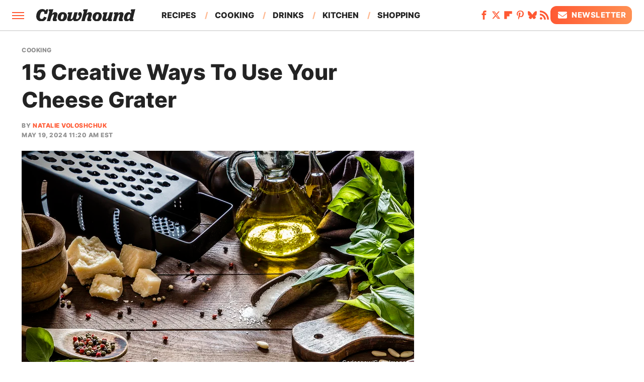

--- FILE ---
content_type: text/html; charset=UTF-8
request_url: https://www.chowhound.com/1583562/ways-to-use-cheese-grater-microplane/
body_size: 22932
content:
<!DOCTYPE html>
<html xmlns="http://www.w3.org/1999/xhtml" lang="en-US">
<head>
            
        <script type="text/javascript" async="async" data-noptimize="1" data-cfasync="false" src="https://scripts.mediavine.com/tags/chowhound.js"></script>            <link rel="preload" href="/wp-content/themes/unified/css/article.chowhound.min.css?design=3&v=1761058487" as="style"><link rel="preload" href="https://www.chowhound.com/img/gallery/15-creative-ways-to-use-your-cheese-grater/intro-1715873193.sm.webp" as="image">
<link class="preloadFont" rel="preload" href="https://www.chowhound.com/font/Inter-Medium.woff2" as="font" crossorigin>
<link class="preloadFont" rel="preload" href="https://www.chowhound.com/font/Inter-ExtraBold.woff2" as="font" crossorigin>
<link class="preloadFont" rel="preload" href="https://www.chowhound.com/font/Lexia-ExtraBold-Italic.woff2" as="font" crossorigin>

        <link rel="stylesheet" type="text/css" href="/wp-content/themes/unified/css/article.chowhound.min.css?design=3&v=1761058487" />
        <meta http-equiv="Content-Type" content="text/html; charset=utf8" />
        <meta name="viewport" content="width=device-width, initial-scale=1.0">
        <meta http-equiv="Content-Security-Policy" content="block-all-mixed-content" />
        <meta http-equiv="X-UA-Compatible" content="IE=10" />
        
        
                <meta name="robots" content="max-image-preview:large">
        <meta name="thumbnail" content="https://www.chowhound.com/img/gallery/15-creative-ways-to-use-your-cheese-grater/l-intro-1715873193.jpg">
        <title>15 Creative Ways To Use Your Cheese Grater</title>
        <meta name='description' content="The grater is for more than just cheese. From frozen tofu to cauliflower rice, these are our favorite tips for getting the most from your grater." />
        <meta property="mrf:tags" content="Content Type:;Primary Category:Cooking;Category:Cooking;Category:Kitchen;Headline Approver:Savannah McClendon;Trello Board:;Pitcher:Savannah McClendon;Important Topic:False" />
        
                <meta property="og:site_name" content="Chowhound" />
        <meta property="og:title" content="15 Creative Ways To Use Your Cheese Grater - Chowhound">
        <meta property="og:image" content="https://www.chowhound.com/img/gallery/15-creative-ways-to-use-your-cheese-grater/l-intro-1715873193.jpg" />
        <meta property="og:description" content="The grater is for more than just cheese. From frozen tofu to cauliflower rice, these are our favorite tips for getting the most from your grater.">
        <meta property="og:type" content="article">
        <meta property="og:url" content="https://www.chowhound.com/1583562/ways-to-use-cheese-grater-microplane/">
                <meta name="twitter:title" content="15 Creative Ways To Use Your Cheese Grater - Chowhound">
        <meta name="twitter:description" content="The grater is for more than just cheese. From frozen tofu to cauliflower rice, these are our favorite tips for getting the most from your grater.">
        <meta name="twitter:site" content="@CHOW">
        <meta name="twitter:card" content="summary_large_image">
        <meta name="twitter:image" content="https://www.chowhound.com/img/gallery/15-creative-ways-to-use-your-cheese-grater/l-intro-1715873193.jpg">
            <meta property="article:published_time" content="2024-05-19T15:20:42+00:00" />
    <meta property="article:modified_time" content="2024-05-19T15:20:42+00:00" />
    <meta property="article:author" content="Natalie Voloshchuk" />
        
        <link rel="shortcut icon" href="https://www.chowhound.com/img/chowhound-favicon-506x506.png">
        <link rel="icon" href="https://www.chowhound.com/img/chowhound-favicon-506x506.png">
        <link rel="canonical" href="https://www.chowhound.com/1583562/ways-to-use-cheese-grater-microplane/"/>
        <link rel="alternate" type="application/rss+xml" title="Cooking - Chowhound" href="https://www.chowhound.com/category/cooking-ch/feed/" />

        
        <script type="application/ld+json">{"@context":"http:\/\/schema.org","@type":"Article","mainEntityOfPage":{"@type":"WebPage","@id":"https:\/\/www.chowhound.com\/1583562\/ways-to-use-cheese-grater-microplane\/","url":"https:\/\/www.chowhound.com\/1583562\/ways-to-use-cheese-grater-microplane\/","breadcrumb":{"@type":"BreadcrumbList","itemListElement":[{"@type":"ListItem","position":1,"item":{"@id":"https:\/\/www.chowhound.com\/category\/cooking-ch\/","name":"Cooking"}}]}},"isAccessibleForFree":true,"headline":"15 Creative Ways To Use Your Cheese Grater","image":{"@type":"ImageObject","url":"https:\/\/www.chowhound.com\/img\/gallery\/15-creative-ways-to-use-your-cheese-grater\/l-intro-1715873193.jpg","height":898,"width":1600},"datePublished":"2024-05-19T15:20:42+00:00","dateModified":"2024-05-19T15:20:42+00:00","author":[{"@type":"Person","name":"Natalie Voloshchuk","description":"Natalie is a freelance writer based in Ukraine. Though she gained her master's in education, she has wanted to be a writer ever since she was a teenager.","url":"https:\/\/www.chowhound.com\/author\/natalievoloshchuk\/","knowsAbout":["Home Canning","Frying","Growing Organic Food"],"alumniOf":{"@type":"Organization","name":"State University of Mukachevo, Ukraine"}}],"publisher":{"@type":"Organization","address":{"@type":"PostalAddress","streetAddress":"11787 Lantern Road #201","addressLocality":"Fishers","addressRegion":"IN","postalCode":"46038","addressCountry":"US"},"contactPoint":{"@type":"ContactPoint","telephone":"(908) 514-8038","contactType":"customer support","email":"staff@chowhound.com"},"publishingPrinciples":"https:\/\/www.chowhound.com\/policies\/","@id":"https:\/\/www.chowhound.com\/","name":"Chowhound","url":"https:\/\/www.chowhound.com\/","logo":{"@type":"ImageObject","url":"https:\/\/www.chowhound.com\/img\/chowhound-share-image-1280x720.png","caption":"Chowhound Logo"},"description":"Chowhound is the site for food nerds - from expert chef tips to culinary how-to's, helpful ingredient lists, baking science, and more.","sameAs":["https:\/\/www.facebook.com\/chowhound","https:\/\/twitter.com\/CHOW","https:\/\/flipboard.com\/@chowhound","https:\/\/www.pinterest.com\/chowhound","https:\/\/bsky.app\/profile\/chowhoundofficial.bsky.social","https:\/\/subscribe.chowhound.com\/newsletter"]},"description":"The grater is for more than just cheese. From frozen tofu to cauliflower rice, these are our favorite tips for getting the most from your grater."}</script>
                </head>
<body>
<div id="wrapper">
    <div class="page-wrap">
        <header id="header" class="">
            <div class="nav-drop">
                <div class="jcf-scrollable">
                    <div class="aside-holder">
                                    <nav id="aside-nav">
                <div class="nav-top">
                    <div class="logo">
                        <a href="/" class="logo-holder">
                            <img src="https://www.chowhound.com/img/Chowhound-Logo-Default.svg" alt="Chowhound" width="197" height="26">
                        </a>
                        <a href="#" class="nav-opener close"></a>
                    </div>
                </div>
                
                <ul class="main-nav"><li class="navlink navlink-recipes"><a href="/category/recipes/">Recipes</a><input type="checkbox" id="subnav-button-recipes"><label for="subnav-button-recipes"></label><ul class="main-nav"><li class="subnavlink navlink-course"><a href="/category/course/">Course</a></li><li class="subnavlink navlink-dish-type"><a href="/category/dish-type/">Dish Type</a></li><li class="subnavlink navlink-main-ingredients"><a href="/category/main-ingredients/">Main Ingredients</a></li><li class="subnavlink navlink-drink-recipes"><a href="/category/drink-recipes/">Drink Recipes</a></li><li class="subnavlink navlink-dietary-considerations"><a href="/category/dietary-considerations/">Dietary Considerations</a></li><li class="subnavlink navlink-preparation"><a href="/category/preparation/">Preparation</a></li><li class="subnavlink navlink-cuisine"><a href="/category/cuisine/">Cuisine</a></li></ul></li><li class="navlink navlink-cooking-guides"><a href="/category/cooking-guides/">Cooking</a><input type="checkbox" id="subnav-button-cooking-guides"><label for="subnav-button-cooking-guides"></label><ul class="main-nav"><li class="subnavlink navlink-baking"><a href="/category/baking/">Baking</a></li><li class="subnavlink navlink-grilling-and-smoking"><a href="/category/grilling-and-smoking/">Grilling & Smoking</a></li></ul></li><li class="navlink navlink-drink-guides"><a href="/category/drink-guides/">Drinks</a><input type="checkbox" id="subnav-button-drink-guides"><label for="subnav-button-drink-guides"></label><ul class="main-nav"><li class="subnavlink navlink-coffee-and-tea"><a href="/category/coffee-and-tea/">Coffee & Tea</a></li><li class="subnavlink navlink-cocktails-and-spirits"><a href="/category/cocktails-and-spirits/">Cocktails & Spirits</a></li><li class="subnavlink navlink-beer-and-wine"><a href="/category/beer-and-wine/">Beer & Wine</a></li><li class="subnavlink navlink-mixology-and-techniques"><a href="/category/mixology-and-techniques/">Mixology & Techniques</a></li></ul></li><li class="navlink navlink-kitchen-tips"><a href="/category/kitchen-tips/">Kitchen</a><input type="checkbox" id="subnav-button-kitchen-tips"><label for="subnav-button-kitchen-tips"></label><ul class="main-nav"><li class="subnavlink navlink-tips"><a href="/category/tips/">Tips</a></li><li class="subnavlink navlink-how-to"><a href="/category/how-to/">How-To</a></li><li class="subnavlink navlink-kitchen-tools"><a href="/category/kitchen-tools/">Kitchen Tools</a></li><li class="subnavlink navlink-storage-and-preservation"><a href="/category/storage-and-preservation/">Storage & Preservation</a></li><li class="subnavlink navlink-cleaning"><a href="/category/cleaning/">Cleaning</a></li><li class="subnavlink navlink-design-and-decor"><a href="/category/design-and-decor/">Design & Decor</a></li></ul></li><li class="navlink navlink-shopping-guides"><a href="/category/shopping-guides/">Shopping</a><input type="checkbox" id="subnav-button-shopping-guides"><label for="subnav-button-shopping-guides"></label><ul class="main-nav"><li class="subnavlink navlink-shopping-tips"><a href="/category/shopping-tips/">Shopping Tips</a></li><li class="subnavlink navlink-stores-and-chains"><a href="/category/stores-and-chains/">Stores & Chains</a></li></ul></li><li class="navlink navlink-food-facts"><a href="/category/food-facts/">Facts</a><input type="checkbox" id="subnav-button-food-facts"><label for="subnav-button-food-facts"></label><ul class="main-nav"><li class="subnavlink navlink-food-science"><a href="/category/food-science/">Food Science</a></li><li class="subnavlink navlink-food-history"><a href="/category/food-history/">Food History</a></li></ul></li><li class="navlink navlink-restaurant-guides"><a href="/category/restaurant-guides/">Restaurants</a><input type="checkbox" id="subnav-button-restaurant-guides"><label for="subnav-button-restaurant-guides"></label><ul class="main-nav"><li class="subnavlink navlink-fast-food"><a href="/category/fast-food/">Fast Food</a></li><li class="subnavlink navlink-pizzerias"><a href="/category/pizzerias/">Pizzerias</a></li><li class="subnavlink navlink-coffee-shops"><a href="/category/coffee-shops/">Coffee Shops</a></li></ul></li><li class="navlink navlink-eat-like-a-local"><a href="/category/eat-like-a-local/">Eat Like A Local</a><input type="checkbox" id="subnav-button-eat-like-a-local"><label for="subnav-button-eat-like-a-local"></label><ul class="main-nav"><li class="subnavlink navlink-atlanta-georgia"><a href="/category/atlanta-georgia/">Atlanta, Georgia</a></li><li class="subnavlink navlink-chicago-illinois"><a href="/category/chicago-illinois/">Chicago, Illinois</a></li><li class="subnavlink navlink-denver-colorado"><a href="/category/denver-colorado/">Denver, Colorado</a></li><li class="subnavlink navlink-las-vegas-nevada"><a href="/category/las-vegas-nevada/">Las Vegas, Nevada</a></li><li class="subnavlink navlink-los-angeles-california"><a href="/category/los-angeles-california/">Los Angeles, California</a></li><li class="subnavlink navlink-miami-florida"><a href="/category/miami-florida/">Miami, Florida</a></li><li class="subnavlink navlink-new-orleans-louisiana"><a href="/category/new-orleans-louisiana/">New Orleans, Louisiana</a></li><li class="subnavlink navlink-new-york-city-new-york"><a href="/category/new-york-city-new-york/">New York City, New York</a></li><li class="subnavlink navlink-san-francisco-california"><a href="/category/san-francisco-california/">San Francisco, California</a></li></ul></li><li class="navlink navlink-gardening"><a href="/category/gardening/">Gardening</a></li><li class="navlink navlink-features"><a href="/category/features/">Features</a></li></ul>        <ul class="social-buttons">
            <li><a href="http://www.facebook.com/chowhound" target="_blank" title="Facebook" aria-label="Facebook"><svg class="icon"><use xlink:href="#facebook"></use></svg></a></li><li><a href="https://twitter.com/CHOW" target="_blank" title="Twitter" aria-label="Twitter"><svg class="icon"><use xlink:href="#twitter"></use></svg></a></li><li><a href="https://flipboard.com/@chowhound" target="_blank" title="Flipboard" aria-label="Flipboard"><svg class="icon"><use xlink:href="#flipboard"></use></svg></a></li><li><a href="https://www.pinterest.com/chowhound" target="_blank" title="Pinterest" aria-label="Pinterest"><svg class="icon"><use xlink:href="#pinterest"></use></svg></a></li><li><a href="https://bsky.app/profile/chowhoundofficial.bsky.social" target="_blank" title="Bluesky" aria-label="Bluesky"><svg class="icon"><use xlink:href="#bluesky"></use></svg></a></li><li><a href="/feed/" target="_blank" title="RSS" aria-label="RSS"><svg class="icon"><use xlink:href="#rss"></use></svg></a></li>
            
            <li class="menu-btn newsletter-btn"><a href="https://subscribe.chowhound.com/newsletter?utm_source=chowhound&utm_medium=side-nav" target="_blank" title="Newsletter" aria-label="Newsletter"><svg class="icon"><use xlink:href="#revue"></use></svg>Newsletter</a></li>
        </ul>            <ul class="info-links">
                <li class="info-link first-info-link"><a href="/about/">About</a></li>
                <li class="info-link"><a href="/policies/">Editorial Policies</a></li>
                
                <li class="info-link"><a href="/our-experts/">Our Experts</a></li>
                <li class="info-link"><a href="https://www.chowhound.com/privacy-policy/" target="_blank">Privacy Policy</a></a>
                <li class="info-link"><a href="https://www.static.com/terms" target="_blank">Terms of Use</a></li>
            </ul>
            </nav>                        <div class="nav-bottom">
                            <span class="copyright-info">&copy; 2026                                <a href="https://www.static.com/" target="_blank">Static Media</a>. All Rights Reserved
                            </span>
                        </div>
                    </div>
                </div>
            </div>
            <div id="bg"></div>
         
            <div id="header-container">
                <div id="hamburger-holder">
                    <div class="hamburger nav-opener"></div>
                </div>

                    <div id="logo" class="top-nav-standard">
        <a href="/"><img src="https://www.chowhound.com/img/Chowhound-Logo-Default.svg" alt="Chowhound" width="197" height="26"></a>
    </div>
                <div id="logo-icon" class="top-nav-scrolled">
                    <a href="/" >
                        <img src="https://www.chowhound.com/img/Chowhound-RGB-Icon-Default.svg" alt="Chowhound" width="40" height="40">                    </a>
                </div>

                <div id="top-nav-title" class="top-nav-scrolled">15 Creative Ways To Use Your Cheese Grater</div>

                            <div id="top-nav" class="top-nav-standard">
                <nav id="top-nav-holder">
                    
                    <a href="/category/recipes/" class="navlink-recipes">Recipes</a>
<a href="/category/cooking-guides/" class="navlink-cooking-guides">Cooking</a>
<a href="/category/drink-guides/" class="navlink-drink-guides">Drinks</a>
<a href="/category/kitchen-tips/" class="navlink-kitchen-tips">Kitchen</a>
<a href="/category/shopping-guides/" class="navlink-shopping-guides">Shopping</a>
<a href="/category/food-facts/" class="navlink-food-facts">Facts</a>
<a href="/category/restaurant-guides/" class="navlink-restaurant-guides">Restaurants</a>
<a href="/category/eat-like-a-local/" class="navlink-eat-like-a-local">Eat Like A Local</a>
<a href="/category/gardening/" class="navlink-gardening">Gardening</a>
<a href="/category/features/" class="navlink-features">Features</a>

                </nav>
            </div>                <svg width="0" height="0" class="hidden">
            <symbol version="1.1" xmlns="http://www.w3.org/2000/svg" viewBox="0 0 16 16" id="rss">
    <path d="M2.13 11.733c-1.175 0-2.13 0.958-2.13 2.126 0 1.174 0.955 2.122 2.13 2.122 1.179 0 2.133-0.948 2.133-2.122-0-1.168-0.954-2.126-2.133-2.126zM0.002 5.436v3.067c1.997 0 3.874 0.781 5.288 2.196 1.412 1.411 2.192 3.297 2.192 5.302h3.080c-0-5.825-4.739-10.564-10.56-10.564zM0.006 0v3.068c7.122 0 12.918 5.802 12.918 12.932h3.076c0-8.82-7.176-16-15.994-16z"></path>
</symbol>
        <symbol xmlns="http://www.w3.org/2000/svg" viewBox="0 0 512 512" id="twitter">
    <path d="M389.2 48h70.6L305.6 224.2 487 464H345L233.7 318.6 106.5 464H35.8L200.7 275.5 26.8 48H172.4L272.9 180.9 389.2 48zM364.4 421.8h39.1L151.1 88h-42L364.4 421.8z"></path>
</symbol>
        <symbol xmlns="http://www.w3.org/2000/svg" viewBox="0 0 32 32" id="facebook">
    <path d="M19 6h5V0h-5c-3.86 0-7 3.14-7 7v3H8v6h4v16h6V16h5l1-6h-6V7c0-.542.458-1 1-1z"></path>
</symbol>
        <symbol xmlns="http://www.w3.org/2000/svg" viewBox="0 0 14 14" id="flipboard">
    <path d="m 6.9999999,0.99982 5.9993001,0 0,1.99835 0,1.99357 -1.993367,0 -1.9980673,0 -0.014998,1.99357 -0.01,1.99835 -1.9980669,0.01 -1.9933674,0.0146 -0.014998,1.99835 -0.01,1.99357 -1.9834686,0 -1.9836686,0 0,-6.00006 0,-5.99994 5.9992001,0 z"></path>
</symbol>
        <symbol viewBox="0 0 24 24" xmlns="http://www.w3.org/2000/svg" id="instagram">
    <path d="M17.3183118,0.0772036939 C18.5358869,0.132773211 19.3775594,0.311686093 20.156489,0.614412318 C20.9357539,0.917263935 21.5259307,1.30117806 22.1124276,1.88767349 C22.6988355,2.47414659 23.0827129,3.06422396 23.3856819,3.84361655 C23.688357,4.62263666 23.8672302,5.46418415 23.9227984,6.68172489 C23.9916356,8.19170553 24,8.72394829 24,11.9999742 C24,15.2760524 23.9916355,15.808302 23.9227954,17.3182896 C23.8672306,18.5358038 23.6883589,19.3773584 23.3855877,20.1566258 C23.0826716,20.9358162 22.6987642,21.5259396 22.1124276,22.1122749 C21.5259871,22.6987804 20.9357958,23.0827198 20.1563742,23.3856323 C19.3772192,23.6883583 18.5357324,23.8672318 17.3183209,23.9227442 C15.8086874,23.9916325 15.2765626,24 12,24 C8.72343739,24 8.19131258,23.9916325 6.68172382,23.9227463 C5.46426077,23.8672314 4.62270711,23.6883498 3.84342369,23.3855738 C3.0641689,23.0827004 2.47399369,22.6987612 1.88762592,22.1123283 C1.30117312,21.525877 0.91721975,20.9357071 0.614318116,20.1563835 C0.311643016,19.3773633 0.132769821,18.5358159 0.0772038909,17.3183251 C0.0083529426,15.8092887 0,15.2774634 0,11.9999742 C0,8.7225328 0.00835296697,8.19071076 0.0772047368,6.68165632 C0.132769821,5.46418415 0.311643016,4.62263666 0.614362729,3.84350174 C0.91719061,3.06430165 1.30113536,2.4741608 1.88757245,1.88772514 C2.47399369,1.30123879 3.0641689,0.917299613 3.84345255,0.614414972 C4.62236201,0.311696581 5.46409415,0.132773979 6.68163888,0.0772035898 C8.19074867,0.00835221992 8.72252573,0 12,0 C15.2774788,0 15.8092594,0.00835235053 17.3183118,0.0772036939 Z M12,2.66666667 C8.75959504,2.66666667 8.26400713,2.67445049 6.80319929,2.74109814 C5.87614637,2.78341009 5.31952221,2.90172878 4.80947575,3.09995521 C4.37397765,3.26922052 4.09725505,3.44924273 3.77324172,3.77329203 C3.44916209,4.09737087 3.26913181,4.37408574 3.09996253,4.80937168 C2.90169965,5.31965737 2.78340891,5.87618164 2.74109927,6.80321713 C2.67445122,8.26397158 2.66666667,8.75960374 2.66666667,11.9999742 C2.66666667,15.2403924 2.67445121,15.7360281 2.74109842,17.1967643 C2.78340891,18.1238184 2.90169965,18.6803426 3.09990404,19.1904778 C3.26914133,19.6259017 3.44919889,19.9026659 3.77329519,20.2267614 C4.09725505,20.5507573 4.37397765,20.7307795 4.80932525,20.8999863 C5.31971515,21.0982887 5.87621193,21.2165784 6.80323907,21.2588497 C8.26460439,21.3255353 8.76051223,21.3333333 12,21.3333333 C15.2394878,21.3333333 15.7353956,21.3255353 17.1968056,21.2588476 C18.123775,21.216579 18.6802056,21.0982995 19.1905083,20.9000309 C19.6260288,20.7307713 19.9027426,20.5507596 20.2267583,20.226708 C20.5507492,19.9027179 20.7308046,19.6259456 20.9000375,19.1906283 C21.0983009,18.6803412 21.2165908,18.1238118 21.2588986,17.196779 C21.3255376,15.7350718 21.3333333,15.2390126 21.3333333,11.9999742 C21.3333333,8.76098665 21.3255376,8.26493375 21.2589016,6.80323567 C21.2165911,5.87618164 21.0983004,5.31965737 20.9001178,4.80957831 C20.7308131,4.37403932 20.550774,4.09729207 20.2267583,3.77324038 C19.9027658,3.44924868 19.6260264,3.26922777 19.1905015,3.09996643 C18.6803988,2.90171817 18.1238378,2.78341062 17.1967608,2.74109868 C15.7359966,2.67445057 15.2404012,2.66666667 12,2.66666667 Z M12,18.2222222 C8.56356156,18.2222222 5.77777778,15.4364384 5.77777778,12 C5.77777778,8.56356156 8.56356156,5.77777778 12,5.77777778 C15.4364384,5.77777778 18.2222222,8.56356156 18.2222222,12 C18.2222222,15.4364384 15.4364384,18.2222222 12,18.2222222 Z M12,15.5555556 C13.9636791,15.5555556 15.5555556,13.9636791 15.5555556,12 C15.5555556,10.0363209 13.9636791,8.44444444 12,8.44444444 C10.0363209,8.44444444 8.44444444,10.0363209 8.44444444,12 C8.44444444,13.9636791 10.0363209,15.5555556 12,15.5555556 Z M18.2222222,7.11111111 C17.4858426,7.11111111 16.8888889,6.51415744 16.8888889,5.77777778 C16.8888889,5.04139811 17.4858426,4.44444444 18.2222222,4.44444444 C18.9586019,4.44444444 19.5555556,5.04139811 19.5555556,5.77777778 C19.5555556,6.51415744 18.9586019,7.11111111 18.2222222,7.11111111 Z"/>
</symbol>
         <symbol xmlns="http://www.w3.org/2000/svg" viewBox="0 0 448 512" id="linkedin">
    <path d="M100.3 448H7.4V148.9h92.9zM53.8 108.1C24.1 108.1 0 83.5 0 53.8a53.8 53.8 0 0 1 107.6 0c0 29.7-24.1 54.3-53.8 54.3zM447.9 448h-92.7V302.4c0-34.7-.7-79.2-48.3-79.2-48.3 0-55.7 37.7-55.7 76.7V448h-92.8V148.9h89.1v40.8h1.3c12.4-23.5 42.7-48.3 87.9-48.3 94 0 111.3 61.9 111.3 142.3V448z"/>
</symbol>
        <symbol xmlns="http://www.w3.org/2000/svg" viewBox="0 0 240.1 113.49" id="muckrack">
    <path class="b" d="M223.2,73.59c11.2-7.6,16.8-20.3,16.9-33.3C240.1,20.39,226.8.09,199.4.09c-8.35-.1-18.27-.1-28.14-.07-9.86.02-19.66.07-27.76.07v113.4h29.6v-35h17l17.1,35h30.6l.8-5-18.7-33.4c2.5-.8,3.3-1.5,3.3-1.5ZM199,54.29h-25.8v-29.7h25.8c8.4,0,12.3,7.4,12.3,14.6s-4.1,15.1-12.3,15.1Z"/><polygon class="b" points="0 .14 10.9 .14 64.5 49.24 117.9 .14 129.3 .14 129.3 113.34 99.7 113.34 99.7 54.24 66.1 83.74 62.7 83.74 29.6 54.24 29.6 113.34 0 113.34 0 .14"/>
</symbol>
        <symbol xmlns="http://www.w3.org/2000/svg" viewBox="7 2 2 12" id="youtube">
    <path d="M15.841 4.8c0 0-0.156-1.103-0.637-1.587-0.609-0.637-1.291-0.641-1.603-0.678-2.237-0.163-5.597-0.163-5.597-0.163h-0.006c0 0-3.359 0-5.597 0.163-0.313 0.038-0.994 0.041-1.603 0.678-0.481 0.484-0.634 1.587-0.634 1.587s-0.159 1.294-0.159 2.591v1.213c0 1.294 0.159 2.591 0.159 2.591s0.156 1.103 0.634 1.588c0.609 0.637 1.409 0.616 1.766 0.684 1.281 0.122 5.441 0.159 5.441 0.159s3.363-0.006 5.6-0.166c0.313-0.037 0.994-0.041 1.603-0.678 0.481-0.484 0.637-1.588 0.637-1.588s0.159-1.294 0.159-2.591v-1.213c-0.003-1.294-0.162-2.591-0.162-2.591zM6.347 10.075v-4.497l4.322 2.256-4.322 2.241z"></path>
</symbol>
        <symbol xmlns="http://www.w3.org/2000/svg" viewBox="0 0 512 512" id="pinterest">
    <g>
    <path d="M220.646,338.475C207.223,408.825,190.842,476.269,142.3,511.5
            c-14.996-106.33,21.994-186.188,39.173-270.971c-29.293-49.292,3.518-148.498,65.285-124.059
            c76.001,30.066-65.809,183.279,29.38,202.417c99.405,19.974,139.989-172.476,78.359-235.054
            C265.434-6.539,95.253,81.775,116.175,211.161c5.09,31.626,37.765,41.22,13.062,84.884c-57.001-12.65-74.005-57.6-71.822-117.533
            c3.53-98.108,88.141-166.787,173.024-176.293c107.34-12.014,208.081,39.398,221.991,140.376
            c15.67,113.978-48.442,237.412-163.23,228.529C258.085,368.704,245.023,353.283,220.646,338.475z">
    </path>
    </g>
</symbol>
        <symbol xmlns="http://www.w3.org/2000/svg" viewBox="0 0 32 32" id="tiktok">
    <path d="M 22.472559,-3.8146973e-6 C 23.000559,4.5408962 25.535059,7.2481962 29.941559,7.5361962 v 5.1073998 c -2.5536,0.2496 -4.7905,-0.5856 -7.3922,-2.1601 v 9.5523 c 0,12.1348 -13.2292004,15.927 -18.5478004,7.2291 -3.4177,-5.597 -1.3248,-15.4181 9.6387004,-15.8117 v 5.3857 c -0.8352,0.1344 -1.728,0.3456 -2.5441,0.6241 -2.4384004,0.8256 -3.8209004,2.3712 -3.4369004,5.0977 0.7392,5.2226 10.3204004,6.7682 9.5235004,-3.4369 V 0.00959619 h 5.2898 z" />
</symbol>
        <symbol xmlns="http://www.w3.org/2000/svg" viewBox="0 0 32 32" id="twitch">
    <path d="M3 0l-3 5v23h8v4h4l4-4h5l9-9v-19h-27zM26 17l-5 5h-5l-4 4v-4h-6v-18h20v13z"></path><path d="M19 8h3v8h-3v-8z"></path><path d="M13 8h3v8h-3v-8z"></path>
</symbol>
        <symbol xmlns="http://www.w3.org/2000/svg" viewBox="0 0 512.016 512.016" id="snapchat" >
    <g>
        <g>
            <path d="M500.459,375.368c-64.521-10.633-93.918-75.887-97.058-83.294c-0.06-0.145-0.307-0.666-0.375-0.819
                c-3.234-6.571-4.036-11.904-2.347-15.838c3.388-8.013,17.741-12.553,26.931-15.462c2.586-0.836,5.009-1.604,6.938-2.372
                c18.586-7.339,27.913-16.717,27.716-27.895c-0.179-8.866-7.134-17.007-17.434-20.651c-3.55-1.485-7.774-2.295-11.887-2.295
                c-2.842,0-7.066,0.401-11.102,2.287c-7.868,3.678-14.865,5.658-20.156,5.888c-2.355-0.094-4.139-0.486-5.427-0.922
                c0.162-2.79,0.35-5.658,0.529-8.585l0.094-1.493c2.193-34.807,4.915-78.123-6.673-104.081
                c-34.27-76.834-106.999-82.807-128.478-82.807l-10.018,0.094c-21.436,0-94.029,5.965-128.265,82.756
                c-11.614,26.018-8.866,69.316-6.664,104.115c0.213,3.422,0.427,6.758,0.614,10.01c-1.468,0.503-3.584,0.947-6.46,0.947
                c-6.161,0-13.542-1.997-21.931-5.922c-12.126-5.683-34.295,1.911-37.291,17.647c-1.63,8.516,1.801,20.796,27.383,30.908
                c1.988,0.785,4.489,1.587,7.561,2.56c8.576,2.722,22.929,7.27,26.325,15.266c1.681,3.951,0.879,9.284-2.662,16.512
                c-1.263,2.944-31.65,72.124-98.765,83.174c-6.963,1.143-11.93,7.322-11.537,14.353c0.111,1.954,0.563,3.917,1.399,5.897
                c5.641,13.193,27.119,22.349,67.55,28.766c0.887,2.295,1.92,7.006,2.509,9.737c0.853,3.9,1.749,7.927,2.97,12.1
                c1.229,4.224,4.881,11.307,15.445,11.307c3.575,0,7.714-0.811,12.211-1.681c6.468-1.271,15.309-2.995,26.274-2.995
                c6.084,0,12.416,0.546,18.825,1.604c12.092,2.005,22.699,9.506,35.004,18.202c18.116,12.809,34.586,22.605,67.524,22.605
                c0.87,0,1.732-0.026,2.577-0.085c1.22,0.06,2.449,0.085,3.695,0.085c28.851,0,54.246-7.62,75.494-22.63
                c11.742-8.311,22.835-16.162,34.935-18.176c6.426-1.058,12.766-1.604,18.85-1.604c10.513,0,18.901,1.348,26.385,2.816
                c5.06,0.998,9.02,1.476,12.672,1.476c7.373,0,12.8-4.053,14.874-11.127c1.195-4.113,2.091-8.021,2.961-12.015
                c0.461-2.125,1.57-7.211,2.509-9.66c39.851-6.34,60.203-15.138,65.835-28.297c0.845-1.894,1.34-3.9,1.476-6.033
                C512.372,382.707,507.422,376.529,500.459,375.368z"/>
        </g>
    </g>
</symbol>
        <symbol xmlns="http://www.w3.org/2000/svg" viewBox="0 0 192 192" id="threads">
    <path d="M141.537 88.9883C140.71 88.5919 139.87 88.2104 139.019 87.8451C137.537 60.5382 122.616 44.905 97.5619 44.745C97.4484 44.7443 97.3355 44.7443 97.222 44.7443C82.2364 44.7443 69.7731 51.1409 62.102 62.7807L75.881 72.2328C81.6116 63.5383 90.6052 61.6848 97.2286 61.6848C97.3051 61.6848 97.3819 61.6848 97.4576 61.6855C105.707 61.7381 111.932 64.1366 115.961 68.814C118.893 72.2193 120.854 76.925 121.825 82.8638C114.511 81.6207 106.601 81.2385 98.145 81.7233C74.3247 83.0954 59.0111 96.9879 60.0396 116.292C60.5615 126.084 65.4397 134.508 73.775 140.011C80.8224 144.663 89.899 146.938 99.3323 146.423C111.79 145.74 121.563 140.987 128.381 132.296C133.559 125.696 136.834 117.143 138.28 106.366C144.217 109.949 148.617 114.664 151.047 120.332C155.179 129.967 155.42 145.8 142.501 158.708C131.182 170.016 117.576 174.908 97.0135 175.059C74.2042 174.89 56.9538 167.575 45.7381 153.317C35.2355 139.966 29.8077 120.682 29.6052 96C29.8077 71.3178 35.2355 52.0336 45.7381 38.6827C56.9538 24.4249 74.2039 17.11 97.0132 16.9405C119.988 17.1113 137.539 24.4614 149.184 38.788C154.894 45.8136 159.199 54.6488 162.037 64.9503L178.184 60.6422C174.744 47.9622 169.331 37.0357 161.965 27.974C147.036 9.60668 125.202 0.195148 97.0695 0H96.9569C68.8816 0.19447 47.2921 9.6418 32.7883 28.0793C19.8819 44.4864 13.2244 67.3157 13.0007 95.9325L13 96L13.0007 96.0675C13.2244 124.684 19.8819 147.514 32.7883 163.921C47.2921 182.358 68.8816 191.806 96.9569 192H97.0695C122.03 191.827 139.624 185.292 154.118 170.811C173.081 151.866 172.51 128.119 166.26 113.541C161.776 103.087 153.227 94.5962 141.537 88.9883ZM98.4405 129.507C88.0005 130.095 77.1544 125.409 76.6196 115.372C76.2232 107.93 81.9158 99.626 99.0812 98.6368C101.047 98.5234 102.976 98.468 104.871 98.468C111.106 98.468 116.939 99.0737 122.242 100.233C120.264 124.935 108.662 128.946 98.4405 129.507Z" />
</symbol>
        <symbol xmlns="http://www.w3.org/2000/svg" viewBox="0 0 512 512" id="bluesky">
    <path d="M111.8 62.2C170.2 105.9 233 194.7 256 242.4c23-47.6 85.8-136.4 144.2-180.2c42.1-31.6 110.3-56 110.3 21.8c0 15.5-8.9 130.5-14.1 149.2C478.2 298 412 314.6 353.1 304.5c102.9 17.5 129.1 75.5 72.5 133.5c-107.4 110.2-154.3-27.6-166.3-62.9l0 0c-1.7-4.9-2.6-7.8-3.3-7.8s-1.6 3-3.3 7.8l0 0c-12 35.3-59 173.1-166.3 62.9c-56.5-58-30.4-116 72.5-133.5C100 314.6 33.8 298 15.7 233.1C10.4 214.4 1.5 99.4 1.5 83.9c0-77.8 68.2-53.4 110.3-21.8z"/>
</symbol>
        <symbol xmlns="http://www.w3.org/2000/svg" viewBox="0 0 618 478" id="google">
    <path d="M617.84 456.59C617.82 467.86 608.68 477 597.41 477.02H20.43C9.16 477 0.02 467.86 0 456.59V20.43C0.02 9.16 9.16 0.02 20.43 0H597.41C608.68 0.02 617.82 9.16 617.84 20.43V456.59ZM516.79 342.6V302.74C516.79 301.26 515.59 300.06 514.11 300.06H335.02V345.46H514.11C515.61 345.44 516.82 344.2 516.79 342.7C516.79 342.67 516.79 342.64 516.79 342.6ZM544.02 256.35V216.31C544.04 214.83 542.86 213.61 541.38 213.59C541.37 213.59 541.35 213.59 541.34 213.59H335.02V258.99H541.34C542.79 259.02 543.99 257.86 544.02 256.41C544.02 256.36 544.02 256.32 544.02 256.27V256.36V256.35ZM516.79 170.1V129.88C516.79 128.4 515.59 127.2 514.11 127.2H335.02V172.6H514.11C515.56 172.58 516.74 171.42 516.79 169.97V170.11V170.1ZM180.59 218.08V258.93H239.6C234.74 283.9 212.77 302.01 180.59 302.01C144.24 300.72 115.81 270.2 117.11 233.84C118.34 199.3 146.05 171.59 180.59 170.36C196.12 170.1 211.13 175.97 222.35 186.7L253.49 155.6C233.78 137.06 207.65 126.88 180.59 127.18C120.42 127.18 71.64 175.96 71.64 236.13C71.64 296.3 120.42 345.08 180.59 345.08C240.76 345.08 285 300.82 285 238.49C284.96 231.59 284.39 224.69 283.27 217.88L180.59 218.06V218.08Z"/>
</symbol>
        <symbol id="website" viewBox="0 0 17 17" xmlns="http://www.w3.org/2000/svg">
    <path fill-rule="evenodd" clip-rule="evenodd" d="M1.91041 1.47245C3.56879 -0.185927 6.25755 -0.185927 7.91592 1.47245L10.9186 4.47521C12.577 6.13361 12.577 8.82231 10.9186 10.4807C10.5041 10.8954 9.83185 10.8954 9.41728 10.4807C9.00271 10.0661 9.00271 9.39389 9.41728 8.97932C10.2465 8.15019 10.2465 6.80573 9.41728 5.97659L6.41454 2.97383C5.58535 2.14465 4.24097 2.14465 3.41178 2.97383C2.58261 3.80302 2.58261 5.1474 3.41178 5.97659L4.16248 6.72728C4.57708 7.14185 4.57707 7.81407 4.16248 8.22864C3.74789 8.64321 3.07569 8.64321 2.6611 8.22864L1.91041 7.47796C0.252031 5.81959 0.252031 3.13083 1.91041 1.47245ZM7.91592 5.9766C8.33049 6.39116 8.33049 7.06339 7.91592 7.47796C7.08678 8.3072 7.08678 9.65155 7.91592 10.4807L10.9186 13.4835C11.7479 14.3127 13.0922 14.3127 13.9215 13.4835C14.7506 12.6543 14.7506 11.3099 13.9215 10.4807L13.1708 9.73C12.7561 9.31544 12.7561 8.64321 13.1708 8.22864C13.5854 7.81407 14.2575 7.81407 14.6722 8.22864L15.4228 8.97932C17.0812 10.6377 17.0812 13.3265 15.4228 14.9849C13.7645 16.6433 11.0757 16.6433 9.41728 14.9849L6.41455 11.9822C4.75618 10.3238 4.75618 7.63498 6.41455 5.9766C6.82912 5.562 7.50135 5.562 7.91592 5.9766Z"/>
</symbol>
            <symbol xmlns="http://www.w3.org/2000/svg" viewBox="0 0 512 512" id="revue">
        <path d="M48 64C21.5 64 0 85.5 0 112c0 15.1 7.1 29.3 19.2 38.4L236.8 313.6c11.4 8.5 27 8.5 38.4 0L492.8 150.4c12.1-9.1 19.2-23.3 19.2-38.4c0-26.5-21.5-48-48-48H48zM0 176V384c0 35.3 28.7 64 64 64H448c35.3 0 64-28.7 64-64V176L294.4 339.2c-22.8 17.1-54 17.1-76.8 0L0 176z"/>
    </symbol>
        
        
        
        <symbol xmlns="http://www.w3.org/2000/svg" viewBox="0 0 16 16" id="advertise">
            <g clip-path="url(#clip0_1911_5435)">
            <path fill-rule="evenodd" clip-rule="evenodd" d="M12 1.40497L2.26973 4.27073L0 2.34144V12.6558L2.26967 10.7271L3.84476 11.191V14.1933C3.84529 15.229 4.55813 16.067 5.43904 16.0676H9.23405C9.67247 16.0682 10.0745 15.8571 10.3609 15.5183C10.6488 15.1814 10.8284 14.709 10.8278 14.1932V13.2478L12 13.593V1.40497ZM5.09306 14.5997C5.00434 14.4935 4.95039 14.3537 4.94986 14.1932V11.5168L9.72281 12.9219V14.1932C9.72227 14.3537 9.66885 14.4935 9.5796 14.5997C9.48985 14.7047 9.37052 14.7676 9.23409 14.7676H5.4391C5.30214 14.7676 5.18281 14.7047 5.09306 14.5997Z" />
            <path d="M13 1.11045L17 -0.067627V15.0654L13 13.8875V1.11045Z" />
            </g>
            <defs>
            <clipPath id="clip0_1911_5435">
            <rect width="16" height="16" fill="white"/>
            </clipPath>
            </defs>
        </symbol>
    
</svg>                    <nav id="social-nav-holder" class="top-nav-standard">
        <ul class="social-buttons">
            <li><a href="http://www.facebook.com/chowhound" target="_blank" title="Facebook" aria-label="Facebook"><svg class="icon"><use xlink:href="#facebook"></use></svg></a></li><li><a href="https://twitter.com/CHOW" target="_blank" title="Twitter" aria-label="Twitter"><svg class="icon"><use xlink:href="#twitter"></use></svg></a></li><li><a href="https://flipboard.com/@chowhound" target="_blank" title="Flipboard" aria-label="Flipboard"><svg class="icon"><use xlink:href="#flipboard"></use></svg></a></li><li><a href="https://www.pinterest.com/chowhound" target="_blank" title="Pinterest" aria-label="Pinterest"><svg class="icon"><use xlink:href="#pinterest"></use></svg></a></li><li><a href="https://bsky.app/profile/chowhoundofficial.bsky.social" target="_blank" title="Bluesky" aria-label="Bluesky"><svg class="icon"><use xlink:href="#bluesky"></use></svg></a></li><li><a href="/feed/" target="_blank" title="RSS" aria-label="RSS"><svg class="icon"><use xlink:href="#rss"></use></svg></a></li>
            
            <li class="menu-btn newsletter-btn"><a href="https://subscribe.chowhound.com/newsletter?utm_source=chowhound&utm_medium=top-nav" target="_blank" title="Newsletter" aria-label="Newsletter"><svg class="icon"><use xlink:href="#revue"></use></svg>Newsletter</a></li>
        </ul>
    </nav>
                                <div id="top-nav-share" class="top-nav-scrolled"></div>
	                        </div>
            <div id="is-tablet"></div>
            <div id="is-mobile"></div>
        </header>
<main id="main" role="main" class="infinite gallery" data-post-type="articles">
    <div class="holder">
        <div id="content" class="article">
            

            <article class="news-post">
    
    
    <ul class="breadcrumbs"><li>
<a href="/category/cooking-guides/">Cooking</a> </li></ul>
                <div class="news-article">
                <h1 class="title-gallery" data-post-id="1583562" id="title-gallery" data-has-pixel-tags="1" data-pixel-tag="chowhound" data-author="Natalie Voloshchuk" data-category="cooking-ch" data-content_type="" data-mod_date="2024-05-19" data-layout="Infinite" data-post_id="1583562" data-pub_date="2024-05-19" data-day="Sunday" data-dayhour="Sunday-11AM" data-pubhour="11AM" data-num_slides="16" data-num_words="2700" data-pitcher="Savannah McClendon" data-trello_board="">15 Creative Ways To Use Your Cheese Grater</h1>
            </div>

    
                <div class="news-article">
                
                                <div class="byline-container">
                    <div class="byline-text-wrap">
                        <span class="byline-by">By</span> <a href="/author/natalievoloshchuk/" class="byline-author">Natalie Voloshchuk</a>
                        
                        <span class="byline-slash"></span>
                        <span class="byline-timestamp">
                            <time datetime="2024-05-19T15:20:42+00:00">May 19, 2024 11:20 am EST</time></span>
                        
                    </div>
                    
                </div>
                                <div class="slide-key image-holder gallery-image-holder credit-image-wrap lead-image-holder" data-post-url="https://www.chowhound.com/1583562/ways-to-use-cheese-grater-microplane/" data-post-title="15 Creative Ways To Use Your Cheese Grater" data-slide-num="0" data-post-id="1583562">
                                             <picture id="paa81bd1e144d9bffe05c06f2ec56b2fc">
                                                    <source media="(min-width: 429px)" srcset="https://www.chowhound.com/img/gallery/15-creative-ways-to-use-your-cheese-grater/intro-1715873193.webp" type="image/webp">
                            <source media="(max-width: 428px)" srcset="https://www.chowhound.com/img/gallery/15-creative-ways-to-use-your-cheese-grater/intro-1715873193.sm.webp" type="image/webp">
                        <img class="gallery-image " src="https://www.chowhound.com/img/gallery/15-creative-ways-to-use-your-cheese-grater/intro-1715873193.jpg" data-slide-url="https://www.chowhound.com/1583562/ways-to-use-cheese-grater-microplane/" data-post-id="1583562" data-slide-num="0" data-slide-title="15 Creative Ways To Use Your Cheese Grater: " width="780" height="438" alt="Box grater lying on a table">
                    </source></source></picture>
                    <span class="gallery-image-credit">Carlosgaw/Getty Images</span>
                    </div>
				            <div class="columns-holder ">
                
                
                <p dir="ltr">You might already use your cheese grater to shred hard cheeses, citrus zest, garlic, or onion, but that humble tool sitting in your kitchen is capable of more. The grater is a versatile piece of equipment that can turn anything from grating root vegetables to mincing tomatoes to shredding dough for homemade pasta into an easy job. You can even grate soap with it, to make a homemade detergent.</p>
<p dir="ltr">The grater has a long history — it was mentioned in Homer's The Iliad and was depicted in some Etruscan tombs of Cerveteri. Most graters are made from metal, with parts like handles and edges covered with rubber or fully made from plastic. Besides metal, there are graters made from wood or ceramics, although these are rare.</p>
<p dir="ltr">And, of course, there's a variety of types there: a box grater, a hand grater, a Microplane (which is actually a rasp grater), a mandoline, a spice grater, or a rotary grater. And of course, aside from these multipurpose ones, these are specialized types — like zesters (meant exclusively for citrus fruits) or nutmeg graters that do their job very well but not be useful for anything else.</p>
<p dir="ltr">With that in mind, we've put together 15 creative ways to use your cheese grater, and you can use a box grater for all of them. From breakfast to desserts, this lineup of options will change the way you cook.</p>

            </div>
            </div>

            <div class="news-article">
                
                <h2 class="">Grate root vegetables and potatoes</h2>
                                <div class="slide-key image-holder gallery-image-holder credit-image-wrap " data-post-url="https://www.chowhound.com/1583562/ways-to-use-cheese-grater-microplane/" data-post-title="15 Creative Ways To Use Your Cheese Grater" data-slide-num="1" data-post-id="1583562">
                                             <picture id="pd9782cdb77a4aaed800ed4851fa8e0e0">
                                                    <source media="(min-width: 429px)" srcset="https://www.chowhound.com/img/gallery/15-creative-ways-to-use-your-cheese-grater/grate-root-vegetables-and-potatoes-1715873193.webp" type="image/webp">
                            <source media="(max-width: 428px)" srcset="https://www.chowhound.com/img/gallery/15-creative-ways-to-use-your-cheese-grater/grate-root-vegetables-and-potatoes-1715873193.sm.webp" type="image/webp">
                        <img class="gallery-image " src="https://www.chowhound.com/img/gallery/15-creative-ways-to-use-your-cheese-grater/grate-root-vegetables-and-potatoes-1715873193.jpg" data-slide-url="https://www.chowhound.com/1583562/ways-to-use-cheese-grater-microplane/" data-post-id="1583562" data-slide-num="1" data-slide-title="15 Creative Ways To Use Your Cheese Grater: Grate root vegetables and potatoes" width="780" height="438" alt="Grating beetroots into a bowl">
                    </source></source></picture>
                    <span class="gallery-image-credit">Zapylaiev Kostiantyn/Shutterstock</span>
                    </div>
				            <div class="columns-holder ">
                <p dir="ltr">Beetroots, carrots, radishes and horseradishes, potatoes, and other root vegetables are part of many dishes. A grater is an easy way to mince them, whether you grate to make them look aesthetically beautiful or you want to hide their presence (for example, when you want to sneak some carrots into muffins or veggie cakes).</p>
<p dir="ltr">That's not all — a grater is your best friend when you need fresh ginger or turmeric. Ginger and turmeric roots have a myriad of health benefits, and they make for great spices. A fine grater like a Microplane or the teethlike, raspy holes of a box grater does a great job at grating them. Simply peel the skin from a fresh root, cut it into convenient pieces, and grate them into a pulp.</p>
<p>Depending on the dish, you could use all four sides with the same vegetable. For example, you use large coarse holes to make <a href="https://www.mashed.com/1219272/shredded-carrot-salad-recipe/" target="_blank">shredded carrot salad</a>, smaller shredding holes when <a href="https://www.tastingtable.com/1383644/best-way-grate-carrots-carrot-cake/" target="_blank">making a carrot cake</a>, and a slicing side to make <a href="https://www.mashed.com/589704/what-is-vegan-lox-and-what-is-it-made-from/" target="_blank">vegan lox</a>.</p>

            </div>
            </div>

            <div class="news-article">
                
                <h2 class="">Mince peeled cucumbers for a classical Greek dip</h2>
                                <div class="slide-key image-holder gallery-image-holder credit-image-wrap " data-post-url="https://www.chowhound.com/1583562/ways-to-use-cheese-grater-microplane/" data-post-title="15 Creative Ways To Use Your Cheese Grater" data-slide-num="2" data-post-id="1583562">
                                             <picture id="pead74f5ac703d75c638129bc47baadde">
                                                    <source media="(min-width: 429px)" srcset="https://www.chowhound.com/img/gallery/15-creative-ways-to-use-your-cheese-grater/mince-peeled-cucumbers-for-a-classical-greek-dip-1715873193.webp" type="image/webp">
                            <source media="(max-width: 428px)" srcset="https://www.chowhound.com/img/gallery/15-creative-ways-to-use-your-cheese-grater/mince-peeled-cucumbers-for-a-classical-greek-dip-1715873193.sm.webp" type="image/webp">
                        <img class="gallery-image " src="https://www.chowhound.com/img/gallery/15-creative-ways-to-use-your-cheese-grater/mince-peeled-cucumbers-for-a-classical-greek-dip-1715873193.jpg" data-slide-url="https://www.chowhound.com/1583562/ways-to-use-cheese-grater-microplane/" data-post-id="1583562" data-slide-num="2" data-slide-title="15 Creative Ways To Use Your Cheese Grater: Mince peeled cucumbers for a classical Greek dip" width="780" height="438" alt="Tzatziki in a bowl">
                    </source></source></picture>
                    <span class="gallery-image-credit">Easybuy4u/Getty Images</span>
                    </div>
				            <div class="columns-holder ">
                <p dir="ltr">Peel the cucumbers and grate them on the coarse side of a box grater to easily mince these veggies for some <a href="https://www.mashed.com/603124/homemade-tzatziki-sauce-recipe/" target="_blank">homemade Tzatziki</a>. Tzatziki is a classic Greek dip that uses Greek yogurt, olive oil, fresh herbs, and cucumbers. It is one of the most-known Greek recipes, and you can often find it in restaurants across America and the world. It is also very healthy and simple to make.</p>
<p dir="ltr">Peel the cucumbers, then grate them on your cheese grater (large coarse, or small shredding holes — both would do). Chop up the dill and garlic, and add them, together with cucumbers, to the Greek yogurt. Add a little salt and olive oil, and mix.</p>
<p>Tzatziki goes great with veggies or crackers and is delicious with <a href="https://www.tastingtable.com/686789/pita-chips-easy-homemade-dip-party-paprika/" target="_blank">pita chips</a>. It goes well with many Greek and non-Greek foods, so you should try serving it with grilled chicken, lamb, or beef. Putting it as a spread on a sandwich is another mouthwatering option, too.</p>

            </div>
            </div>

            <div class="news-article">
                
                <h2 class="">Mince tomatoes for tomato sauce, salsa, or salad dressing</h2>
                                <div class="slide-key image-holder gallery-image-holder credit-image-wrap " data-post-url="https://www.chowhound.com/1583562/ways-to-use-cheese-grater-microplane/" data-post-title="15 Creative Ways To Use Your Cheese Grater" data-slide-num="3" data-post-id="1583562">
                                             <picture id="p2b4f37b171be4a4b5c9a89c763b5063a">
                                                    <source media="(min-width: 429px)" srcset="https://www.chowhound.com/img/gallery/15-creative-ways-to-use-your-cheese-grater/mince-tomatoes-for-tomato-sauce-salsa-or-salad-dressing-1715873193.webp" type="image/webp">
                            <source media="(max-width: 428px)" srcset="https://www.chowhound.com/img/gallery/15-creative-ways-to-use-your-cheese-grater/mince-tomatoes-for-tomato-sauce-salsa-or-salad-dressing-1715873193.sm.webp" type="image/webp">
                        <img class="gallery-image " src="https://www.chowhound.com/img/gallery/15-creative-ways-to-use-your-cheese-grater/mince-tomatoes-for-tomato-sauce-salsa-or-salad-dressing-1715873193.jpg" data-slide-url="https://www.chowhound.com/1583562/ways-to-use-cheese-grater-microplane/" data-post-id="1583562" data-slide-num="3" data-slide-title="15 Creative Ways To Use Your Cheese Grater: Mince tomatoes for tomato sauce, salsa, or salad dressing" width="780" height="438" alt="Tomato sauce in a ramekin">
                    </source></source></picture>
                    <span class="gallery-image-credit">Vi-mart/Getty Images</span>
                    </div>
				            <div class="columns-holder ">
                <p>A grater is <a target="_blank" href="https://www.tastingtable.com/1212353/the-box-grater-method-for-prepping-tomatoes-with-less-mess/">a convenient way to mince a small quantity of tomatoes into a pulp</a>. It means you need to wash only one additional kitchen tool and skip a blender or a food processor.</p>
<p>Get good quality, firm tomatoes. Put the box grater in a bowl, cut off the thin slice of the fruit from the bottom, and start grating it from there while holding the tomato by the stem or by the skin. The skin will naturally act as protection for your fingers, while the bowl will catch all the juices and pulp that escape from the fruit. Another big plus of mincing tomatoes with a grater is that you can automatically separate the skin.</p>
<p>Grated tomatoes give a nice texture, whether it's a sauce, a salsa, a salad dressing, or a dip. There are other dishes using tomato pulp too, such as <a target="_blank" href="https://www.tastingtable.com/687567/pan-con-tomate/">Spanish tomato toast pan con tomate</a>.</p>

            </div>
            </div>

            <div class="news-article">
                
                <h2 class="">Shred cauliflower to make cauliflower rice</h2>
                                <div class="slide-key image-holder gallery-image-holder credit-image-wrap " data-post-url="https://www.chowhound.com/1583562/ways-to-use-cheese-grater-microplane/" data-post-title="15 Creative Ways To Use Your Cheese Grater" data-slide-num="4" data-post-id="1583562">
                                             <picture id="p84a8c46214ec71cdae275a2a5b62c19a">
                                                    <source media="(min-width: 429px)" srcset="https://www.chowhound.com/img/gallery/15-creative-ways-to-use-your-cheese-grater/shred-cauliflower-to-make-cauliflower-rice-1715873193.webp" type="image/webp">
                            <source media="(max-width: 428px)" srcset="https://www.chowhound.com/img/gallery/15-creative-ways-to-use-your-cheese-grater/shred-cauliflower-to-make-cauliflower-rice-1715873193.sm.webp" type="image/webp">
                        <img class="gallery-image " src="https://www.chowhound.com/img/gallery/15-creative-ways-to-use-your-cheese-grater/shred-cauliflower-to-make-cauliflower-rice-1715873193.jpg" loading="lazy" data-slide-url="https://www.chowhound.com/1583562/ways-to-use-cheese-grater-microplane/" data-post-id="1583562" data-slide-num="4" data-slide-title="15 Creative Ways To Use Your Cheese Grater: Shred cauliflower to make cauliflower rice" width="780" height="438" alt="Cauliflower rice with sauce and salad">
                    </source></source></picture>
                    <span class="gallery-image-credit">Lisegagne/Getty Images</span>
                    </div>
				            <div class="columns-holder ">
                <p dir="ltr">Cauliflower is a wonderful vegetable that you can make many fun dishes with. There is <a href="https://www.chowhound.com/1537928/roasted-cauliflower-tacos-with-the-works-recipe/" target="_blank">roasted cauliflower with tacos</a>, <a href="https://www.tastingtable.com/1469018/roasted-cauliflower-mac-and-cheese-recipe/" target="_blank">cauliflower "mac" and cheese</a>, or an <a href="https://www.mashed.com/456548/easy-cauliflower-adobo-recipe/" target="_blank">easy cauliflower adobo recipe</a>, to name a few. You can even make <a href="https://www.tastingtable.com/1246829/super-simple-cauliflower-rice-recipe/" target="_blank">cauliflower rice</a> — a low-carb, Keto-friendly, and gluten-free alternative to traditional rice recipes. A box grater is one of the easiest ways to make cauliflower rice if you need a small batch. It gives shredded pieces a pleasant texture, and there is no chance of turning everything into mush (which might happen if you use a food processor).</p>
<p dir="ltr">Cut off the leaves, slice away any stains on the head, then separate the head into florets. Grate them on a coarse grater to get small, fine pieces. To cook it, heat olive oil, butter, or some other fat in a pan, put in the rice and sauté it for about 5 minutes. Stir often. You can also store raw shredded rice in the freezer for later.</p>

            </div>
            </div>

            <div class="news-article">
                
                <h2 class="">Grate frozen butter for extra flaky pastry</h2>
                                <div class="slide-key image-holder gallery-image-holder credit-image-wrap " data-post-url="https://www.chowhound.com/1583562/ways-to-use-cheese-grater-microplane/" data-post-title="15 Creative Ways To Use Your Cheese Grater" data-slide-num="5" data-post-id="1583562">
                                             <picture id="p08b76b09e8ee7ff796ff4aa1ddb15fc2">
                                                    <source media="(min-width: 429px)" srcset="https://www.chowhound.com/img/gallery/15-creative-ways-to-use-your-cheese-grater/grate-frozen-butter-for-extra-flaky-pastry-1715873193.webp" type="image/webp">
                            <source media="(max-width: 428px)" srcset="https://www.chowhound.com/img/gallery/15-creative-ways-to-use-your-cheese-grater/grate-frozen-butter-for-extra-flaky-pastry-1715873193.sm.webp" type="image/webp">
                        <img class="gallery-image " src="https://www.chowhound.com/img/gallery/15-creative-ways-to-use-your-cheese-grater/grate-frozen-butter-for-extra-flaky-pastry-1715873193.jpg" loading="lazy" data-slide-url="https://www.chowhound.com/1583562/ways-to-use-cheese-grater-microplane/" data-post-id="1583562" data-slide-num="5" data-slide-title="15 Creative Ways To Use Your Cheese Grater: Grate frozen butter for extra flaky pastry" width="780" height="438" alt="Grating frozen butter into a bowl">
                    </source></source></picture>
                    <span class="gallery-image-credit">Michelle Aleksa/Shutterstock</span>
                    </div>
				            <div class="columns-holder ">
                <p dir="ltr">What's important for a pie crust or a biscuit is how flaky it is. One way to achieve such a flaky crust is by mixing tiny pieces of cold butter into dry dough ingredients. This leads us to the <a href="https://www.tastingtable.com/1313742/ina-garten-has-better-way-grate-cold-butter/" target="_blank">grater — an easy way to make those small pieces of butter</a>.</p>
<p dir="ltr">Put a piece of unsalted butter into a freezer for at least half an hour. Lay down some parchment paper on your working surface, take the butter out, and start grating it in the large coarse holes of the grater.</p>
<p dir="ltr">You have to work quickly because the heat of your hand can melt the butter and create a mess. The grated butter pieces can stick to many cooking surfaces, but the silicon layer of parchment paper is not one of them, so it will keep your table clean and butter flakes easy to work with. Once you are done, the shards will easily slide off of it and into wherever you need them.</p>

            </div>
            </div>

            <div class="news-article">
                
                <h2 class="">Grate hard-boiled eggs for egg or potato salad</h2>
                                <div class="slide-key image-holder gallery-image-holder credit-image-wrap " data-post-url="https://www.chowhound.com/1583562/ways-to-use-cheese-grater-microplane/" data-post-title="15 Creative Ways To Use Your Cheese Grater" data-slide-num="6" data-post-id="1583562">
                                             <picture id="pfbfbd68de76c5c15b89cbfd758c55d3d">
                                                    <source media="(min-width: 429px)" srcset="https://www.chowhound.com/img/gallery/15-creative-ways-to-use-your-cheese-grater/grate-hard-boiled-eggs-for-egg-or-potato-salad-1715873193.webp" type="image/webp">
                            <source media="(max-width: 428px)" srcset="https://www.chowhound.com/img/gallery/15-creative-ways-to-use-your-cheese-grater/grate-hard-boiled-eggs-for-egg-or-potato-salad-1715873193.sm.webp" type="image/webp">
                        <img class="gallery-image " src="https://www.chowhound.com/img/gallery/15-creative-ways-to-use-your-cheese-grater/grate-hard-boiled-eggs-for-egg-or-potato-salad-1715873193.jpg" loading="lazy" data-slide-url="https://www.chowhound.com/1583562/ways-to-use-cheese-grater-microplane/" data-post-id="1583562" data-slide-num="6" data-slide-title="15 Creative Ways To Use Your Cheese Grater: Grate hard-boiled eggs for egg or potato salad" width="780" height="438" alt="Grating a hard-boiled egg">
                    </source></source></picture>
                    <span class="gallery-image-credit">onebit/Shutterstock</span>
                    </div>
				            <div class="columns-holder ">
                <p>An egg salad with fine pieces of eggs and many classic recipes of <a target="_blank" href="https://www.chowhound.com/1560202/ingredients-add-potato-salad/">potato salad</a> have one thing in common: They both call for tiny, finely minced pieces of eggs. Consider <a target="_blank" href="https://www.tastingtable.com/1471110/use-cheese-grater-egg-salad/">grating your hard-boiled eggs with a cheese grater</a> — this will give you thin, uniform pieces that are hard to get with anything else.</p>
<p>Boil the eggs and let them cool off before peeling the shells. Grate cooled peeled eggs like you would a cheese or carrot on the large or small shredding holes. The large holes will give egg shavings that you can still distinguish in the ready salad, while small ones will keep the texture but blend in more with the rest of the ingredients. Of course, you'll need to be careful when mixing the salad otherwise the eggs will fall apart.</p>
<p>Egg and potato salads aren't the only dishes that can benefit from grated eggs, either. You could sprinkle some on top of the bread to make an <a target="_blank" href="https://www.tastingtable.com/753510/the-egg-avocado-toast-tip-tiktok-swears-by/">egg avocado toast</a> or try making an <a target="_blank" href="https://www.tastingtable.com/1389259/extra-creamy-addition-polish-egg-salad-unique/">extra creamy Polish egg salad</a>.</p>

            </div>
            </div>

            <div class="news-article">
                
                <h2 class="">Grate frozen chicken for chicken and potatoes appetizer</h2>
                                <div class="slide-key image-holder gallery-image-holder credit-image-wrap " data-post-url="https://www.chowhound.com/1583562/ways-to-use-cheese-grater-microplane/" data-post-title="15 Creative Ways To Use Your Cheese Grater" data-slide-num="7" data-post-id="1583562">
                                             <picture id="p2556f02f08bd730be85845058306068f">
                                                    <source media="(min-width: 429px)" srcset="https://www.chowhound.com/img/gallery/15-creative-ways-to-use-your-cheese-grater/grate-frozen-chicken-for-chicken-and-potatoes-appetizer-1715873193.webp" type="image/webp">
                            <source media="(max-width: 428px)" srcset="https://www.chowhound.com/img/gallery/15-creative-ways-to-use-your-cheese-grater/grate-frozen-chicken-for-chicken-and-potatoes-appetizer-1715873193.sm.webp" type="image/webp">
                        <img class="gallery-image " src="https://www.chowhound.com/img/gallery/15-creative-ways-to-use-your-cheese-grater/grate-frozen-chicken-for-chicken-and-potatoes-appetizer-1715873193.jpg" loading="lazy" data-slide-url="https://www.chowhound.com/1583562/ways-to-use-cheese-grater-microplane/" data-post-id="1583562" data-slide-num="7" data-slide-title="15 Creative Ways To Use Your Cheese Grater: Grate frozen chicken for chicken and potatoes appetizer" width="780" height="438" alt="Frozen chicken fillet in a wrap">
                    </source></source></picture>
                    <span class="gallery-image-credit">Maliflower73/Shutterstock</span>
                    </div>
				            <div class="columns-holder ">
                <p>There are plenty of dishes that call for ground meat. Well, there is a way to make such meat without a machine. All you need is a grater and a meat that is frozen solid. Chef Mehmet Akif Çınar offers a quick, simple, and straightforward dish using grated frozen chicken breast, potatoes, and cheese. You'll need these ingredients plus an egg, a bit of oil, some flour, and spices. Grate frozen chicken fillet, raw potatoes, and cheese, and put them into a bowl. Add raw egg, oil, flour, spices, and mix. Put the mixture into a pan, close the lid, and cook it on the stove on the lowest heat.</p>
<p>Use large coarse holes when grating chicken, since smaller ones might just turn it into a mush. Make sure the meat is thoroughly frozen, and work quickly. It might be a good idea to wear two layers of gloves — otherwise, the freezing coldness of the meat is going to make it a painful experience.</p>

            </div>
            </div>

            <div class="news-article">
                
                <h2 class="">Grate tofu for added texture or a as vegan substitute</h2>
                                <div class="slide-key image-holder gallery-image-holder credit-image-wrap " data-post-url="https://www.chowhound.com/1583562/ways-to-use-cheese-grater-microplane/" data-post-title="15 Creative Ways To Use Your Cheese Grater" data-slide-num="8" data-post-id="1583562">
                                             <picture id="p0b668d5f112c82abd8347f2191efc834">
                                                    <source media="(min-width: 429px)" srcset="https://www.chowhound.com/img/gallery/15-creative-ways-to-use-your-cheese-grater/grate-tofu-for-added-texture-or-a-as-vegan-substitute-1715873193.webp" type="image/webp">
                            <source media="(max-width: 428px)" srcset="https://www.chowhound.com/img/gallery/15-creative-ways-to-use-your-cheese-grater/grate-tofu-for-added-texture-or-a-as-vegan-substitute-1715873193.sm.webp" type="image/webp">
                        <img class="gallery-image " src="https://www.chowhound.com/img/gallery/15-creative-ways-to-use-your-cheese-grater/grate-tofu-for-added-texture-or-a-as-vegan-substitute-1715873193.jpg" loading="lazy" data-slide-url="https://www.chowhound.com/1583562/ways-to-use-cheese-grater-microplane/" data-post-id="1583562" data-slide-num="8" data-slide-title="15 Creative Ways To Use Your Cheese Grater: Grate tofu for added texture or a as vegan substitute" width="780" height="438" alt="Square cuts of tofu in a bowl">
                    </source></source></picture>
                    <span class="gallery-image-credit">hungryworks/Shutterstock</span>
                    </div>
				            <div class="columns-holder ">
                <p>Tofu is a high-protein, low-calorie vegan and vegetarian product that contains all the essential amino acids a human body needs. It is a nutrient-rich food, and there are <a target="_blank" href="https://www.tastingtable.com/1573616/tofu-types-uses/">many types of tofu</a> with almost unlimited ways to incorporate it into your diet.</p>
<p>Tofu is relatively neutral in taste, and it absorbs the flavors of seasonings and sauces you cook it with. That's especially true for shredded tofu: You could swap it for pulled pork or ground beef, make <a target="_blank" href="https://www.tastingtable.com/1434763/shredded-tofu-tacos-recipe/">shredded tofu tacos</a>, <a target="_blank" href="https://www.tastingtable.com/1393347/bulgogi-style-shredded-tofu-recipe/">bulgogi-style shredded tofu</a>, or <a target="_blank" href="https://www.tastingtable.com/1343905/thai-crispy-tofu-lettuce-wraps-recipe/">Thai crispy tofu lettuce wraps</a>.</p>
<p>Choose extra firm tofu for this. A firm type might work well, too, if you are after a tender texture (you would need to press the firm one for excess moisture). <a target="_blank" href="https://www.tastingtable.com/1505733/shred-tofu-grater-unique-texture/">Grate the tofu</a> in the large holes of a cheese grater, and you are done. The shredded ingredient is good to go into the oven (like in the recipe for the bulgogi-style dish), or you can store it and leave it for later.</p>

            </div>
            </div>

            <div class="news-article">
                
                <h2 class="">Grate dough to make homemade pasta</h2>
                                <div class="slide-key image-holder gallery-image-holder credit-image-wrap " data-post-url="https://www.chowhound.com/1583562/ways-to-use-cheese-grater-microplane/" data-post-title="15 Creative Ways To Use Your Cheese Grater" data-slide-num="9" data-post-id="1583562">
                                             <picture id="pfe2c475c696db3aab09650ab9630cf37">
                                                    <source media="(min-width: 429px)" srcset="https://www.chowhound.com/img/gallery/15-creative-ways-to-use-your-cheese-grater/grate-dough-to-make-homemade-pasta-1715873193.webp" type="image/webp">
                            <source media="(max-width: 428px)" srcset="https://www.chowhound.com/img/gallery/15-creative-ways-to-use-your-cheese-grater/grate-dough-to-make-homemade-pasta-1715873193.sm.webp" type="image/webp">
                        <img class="gallery-image " src="https://www.chowhound.com/img/gallery/15-creative-ways-to-use-your-cheese-grater/grate-dough-to-make-homemade-pasta-1715873193.jpg" loading="lazy" data-slide-url="https://www.chowhound.com/1583562/ways-to-use-cheese-grater-microplane/" data-post-id="1583562" data-slide-num="9" data-slide-title="15 Creative Ways To Use Your Cheese Grater: Grate dough to make homemade pasta" width="780" height="438" alt="Hands kneading dough">
                    </source></source></picture>
                    <span class="gallery-image-credit">Nimis69/Getty Images</span>
                    </div>
				            <div class="columns-holder ">
                <p dir="ltr">Make a bowl of fresh, yummy pasta from scratch without a rolling pin or pasta machine. It is easy and quick — all you need is dough itself and a grater. To prepare the dough, mix the ingredients and knead them until firm, then wrap the dough in plastic and let it sit in a freezer for about 30 minutes. You can use your <a href="https://www.mashed.com/976721/homemade-pasta-recipe/" target="_blank">favorite homemade pasta recipe</a>. The only thing is that the dough has to be firm for this to work. Take the partially frozen dough out of the freezer and grate it on a box grater, using the larger holes.</p>
<p dir="ltr">Cook and eat the pasta immediately, or store it raw for later. If you want to keep it for later, however, let it dry overnight, and then put it in an airtight container and into a refrigerator or freezer.</p>

            </div>
            </div>

            <div class="news-article">
                
                <h2 class="">Strip stems from fresh herbs</h2>
                                <div class="slide-key image-holder gallery-image-holder credit-image-wrap " data-post-url="https://www.chowhound.com/1583562/ways-to-use-cheese-grater-microplane/" data-post-title="15 Creative Ways To Use Your Cheese Grater" data-slide-num="10" data-post-id="1583562">
                                             <picture id="pb61c6f78b29afed69b18bad3e26bd40f">
                                                    <source media="(min-width: 429px)" srcset="https://www.chowhound.com/img/gallery/15-creative-ways-to-use-your-cheese-grater/strip-stems-from-fresh-herbs-1715873193.webp" type="image/webp">
                            <source media="(max-width: 428px)" srcset="https://www.chowhound.com/img/gallery/15-creative-ways-to-use-your-cheese-grater/strip-stems-from-fresh-herbs-1715873193.sm.webp" type="image/webp">
                        <img class="gallery-image " src="https://www.chowhound.com/img/gallery/15-creative-ways-to-use-your-cheese-grater/strip-stems-from-fresh-herbs-1715873193.jpg" loading="lazy" data-slide-url="https://www.chowhound.com/1583562/ways-to-use-cheese-grater-microplane/" data-post-id="1583562" data-slide-num="10" data-slide-title="15 Creative Ways To Use Your Cheese Grater: Strip stems from fresh herbs" width="780" height="438" alt="Fresh parsley on the cutting board">
                    </source></source></picture>
                    <span class="gallery-image-credit">WS-Studio/Shutterstock</span>
                    </div>
				            <div class="columns-holder ">
                <p dir="ltr">If you want to use fresh herbs and spices in your food but don't want to add their stems and don't want to spend your time removing those stems by hand, a <a href="https://www.tastingtable.com/1434190/box-grater-tip-easy-strip-fresh-herbs/" target="_blank">grater can strip the stems</a> for you. It takes a few seconds per stalk at most.</p>
<p dir="ltr">Take a branch of a herb and thread the stem through one of the holes of a grater, from the outside in. When done, the leafy parts should be on the "outside" of the grater, while the stem — sticking out inside. Then grab the stem and pull. You'll have the stem stripped from leaves, in just two simple moves that only take a few seconds.</p>
<p dir="ltr">Use different holes on different herbs: Large coarse ones work better for parsley, savory, or rosemary, while small slicing ones are better for dill or thyme. Plants with large leaves like basil are easier to clean by hand.</p>

            </div>
            </div>

            <div class="news-article">
                
                <h2 class="">Grate whole dry spices</h2>
                                <div class="slide-key image-holder gallery-image-holder credit-image-wrap " data-post-url="https://www.chowhound.com/1583562/ways-to-use-cheese-grater-microplane/" data-post-title="15 Creative Ways To Use Your Cheese Grater" data-slide-num="11" data-post-id="1583562">
                                             <picture id="pa8d409e1a5024ad1081d2351d79f462b">
                                                    <source media="(min-width: 429px)" srcset="https://www.chowhound.com/img/gallery/15-creative-ways-to-use-your-cheese-grater/grate-whole-dry-spices-1715873193.webp" type="image/webp">
                            <source media="(max-width: 428px)" srcset="https://www.chowhound.com/img/gallery/15-creative-ways-to-use-your-cheese-grater/grate-whole-dry-spices-1715873193.sm.webp" type="image/webp">
                        <img class="gallery-image " src="https://www.chowhound.com/img/gallery/15-creative-ways-to-use-your-cheese-grater/grate-whole-dry-spices-1715873193.jpg" loading="lazy" data-slide-url="https://www.chowhound.com/1583562/ways-to-use-cheese-grater-microplane/" data-post-id="1583562" data-slide-num="11" data-slide-title="15 Creative Ways To Use Your Cheese Grater: Grate whole dry spices" width="780" height="438" alt="Nutmegs grated on a grater">
                    </source></source></picture>
                    <span class="gallery-image-credit">onebit/Shutterstock</span>
                    </div>
				            <div class="columns-holder ">
                <p dir="ltr">People usually don't use up much of the same spice at a time, so it stays in the kitchen for months or even years. If this ever happened to you, you know how frustrating it is to face powdered spices with dull, exhausted flavors.</p>
<p dir="ltr">If you keep them whole instead, this rarely happens. Typically, <a href="https://www.chowhound.com/1549607/how-to-store-spices-best-flavor/" target="_blank">whole spices stay at full flavor longer</a> than their ground versions. This brings us to a box grater or a Microplane. It is a convenient, low-tech tool to quickly get a few pinches of fresh, flavorful ground spices.</p>
<p dir="ltr">This only works for spices big enough to get a hold of with your fingers, so something like cinnamon stick, tonka bean, nutmeg, or star anise. Use rough, raspy holes of a box grater or a Microplane to make them into powder, and watch out not to nick your fingers.</p>

            </div>
            </div>

            <div class="news-article">
                
                <h2 class="">Grate chocolate for shavings and curls</h2>
                                <div class="slide-key image-holder gallery-image-holder credit-image-wrap " data-post-url="https://www.chowhound.com/1583562/ways-to-use-cheese-grater-microplane/" data-post-title="15 Creative Ways To Use Your Cheese Grater" data-slide-num="12" data-post-id="1583562">
                                             <picture id="pdb96175b247589790dec97e8e4fff88b">
                                                    <source media="(min-width: 429px)" srcset="https://www.chowhound.com/img/gallery/15-creative-ways-to-use-your-cheese-grater/grate-chocolate-for-shavings-and-curls-1715873193.webp" type="image/webp">
                            <source media="(max-width: 428px)" srcset="https://www.chowhound.com/img/gallery/15-creative-ways-to-use-your-cheese-grater/grate-chocolate-for-shavings-and-curls-1715873193.sm.webp" type="image/webp">
                        <img class="gallery-image " src="https://www.chowhound.com/img/gallery/15-creative-ways-to-use-your-cheese-grater/grate-chocolate-for-shavings-and-curls-1715873193.jpg" loading="lazy" data-slide-url="https://www.chowhound.com/1583562/ways-to-use-cheese-grater-microplane/" data-post-id="1583562" data-slide-num="12" data-slide-title="15 Creative Ways To Use Your Cheese Grater: Grate chocolate for shavings and curls" width="780" height="438" alt="Grating chocolate over a cake">
                    </source></source></picture>
                    <span class="gallery-image-credit">Pixel-Shot/Shutterstock</span>
                    </div>
				            <div class="columns-holder ">
                <p dir="ltr">Whether you are sprinkling a few pinches on the top of an <a href="https://www.mashed.com/1544224/rich-espresso-hot-chocolate-recipe/" target="_blank">expresso hot chocolate</a>, shaving a bunch to decorate a <a href="https://www.chowhound.com/1502584/creamy-hazelnut-tiramisu-recipe/" target="_blank">creamy hazelnut tiramisu</a>, or looking to shape elegant curs to put on the fancy cake, <a href="https://www.tastingtable.com/1400157/clever-hack-grate-chocolate-without-mess/" target="_blank">a grater is all you need</a> to make it happen. It works with all types of chocolate — dark, milk, and white — but the last two melt more readily, so they are a bit harder to work with.</p>
<p dir="ltr">Dark chocolate might be fine, but milk and white types have higher butter content and would melt at room temperature on warmer days, so put both your grater and the chocolate into the freezer for a bit. Once the chocolate is nice and frozen, get it out and start grating.</p>
<p>A grater is also your best friend when you do tempering. Tempering chocolate comes down to getting it at just the right temperature, usually below 95 F. That's the tricky part, but <a href="https://www.tastingtable.com/1216962/perfect-tempered-chocolate-is-easier-to-achieve-with-a-grater/" target="_blank">tempering gets much easier if you grate the chocolate</a> first.</p>

            </div>
            </div>

            <div class="news-article">
                
                <h2 class="">Grate fresh coconut</h2>
                                <div class="slide-key image-holder gallery-image-holder credit-image-wrap " data-post-url="https://www.chowhound.com/1583562/ways-to-use-cheese-grater-microplane/" data-post-title="15 Creative Ways To Use Your Cheese Grater" data-slide-num="13" data-post-id="1583562">
                                             <picture id="pa6007cd6c8808c6e604bc245a56da2ef">
                                                    <source media="(min-width: 429px)" srcset="https://www.chowhound.com/img/gallery/15-creative-ways-to-use-your-cheese-grater/grate-fresh-coconut-1715873193.webp" type="image/webp">
                            <source media="(max-width: 428px)" srcset="https://www.chowhound.com/img/gallery/15-creative-ways-to-use-your-cheese-grater/grate-fresh-coconut-1715873193.sm.webp" type="image/webp">
                        <img class="gallery-image " src="https://www.chowhound.com/img/gallery/15-creative-ways-to-use-your-cheese-grater/grate-fresh-coconut-1715873193.jpg" loading="lazy" data-slide-url="https://www.chowhound.com/1583562/ways-to-use-cheese-grater-microplane/" data-post-id="1583562" data-slide-num="13" data-slide-title="15 Creative Ways To Use Your Cheese Grater: Grate fresh coconut" width="780" height="438" alt="Fresh grated coconut flakes">
                    </source></source></picture>
                    <span class="gallery-image-credit">Harneshkp/Getty Images</span>
                    </div>
				            <div class="columns-holder ">
                <p dir="ltr">There are specialized coconut graters, but you can make do with a common box or hand grater if you don't have it. A common kitchen grater can grate a fresh coconut into nice small flakes, which you can then use in cakes, desserts, and garnish.</p>
<p dir="ltr"><a href="https://www.mashed.com/1346845/how-safely-open-coconut/" target="_blank">Split the coconut open</a>, and cut out the flesh into pieces that's convenient to hold with your fingers. You can use larger, coarse holes of the grater for bigger flakes, or try smaller slicing ones for finer flakes. Grate the coconut along the grain, it's easier.</p>
<p>Coconut meat has plenty of health benefits: It contains powerful antioxidants, and some studies suggest it may <a href="https://www.ncbi.nlm.nih.gov/pmc/articles/PMC5745680/" target="_blank">support heart health</a> and <a href="https://researcharchive.lincoln.ac.nz/server/api/core/bitstreams/18e01063-f6e5-47ff-87e4-74b3a76fe9d4/content" target="_blank">improve symptoms of Alzheimer's disease</a>. It's also packed full of nutrients: manganese, copper, iron, and fiber, to name a few. So, while it's a bit of work to manually grate fresh coconut, it's definitely worth adding to your diet.</p>

            </div>
            </div>

            <div class="news-article">
                
                <h2 class="">Grate a frozen banana, mango, or watermelon for a refreshing ice cream</h2>
                                <div class="slide-key image-holder gallery-image-holder credit-image-wrap " data-post-url="https://www.chowhound.com/1583562/ways-to-use-cheese-grater-microplane/" data-post-title="15 Creative Ways To Use Your Cheese Grater" data-slide-num="14" data-post-id="1583562">
                                             <picture id="p5734279e905f5b60732386d6c633afca">
                                                    <source media="(min-width: 429px)" srcset="https://www.chowhound.com/img/gallery/15-creative-ways-to-use-your-cheese-grater/grate-a-frozen-banana-mango-or-watermelon-for-a-refreshing-ice-cream-1715873193.webp" type="image/webp">
                            <source media="(max-width: 428px)" srcset="https://www.chowhound.com/img/gallery/15-creative-ways-to-use-your-cheese-grater/grate-a-frozen-banana-mango-or-watermelon-for-a-refreshing-ice-cream-1715873193.sm.webp" type="image/webp">
                        <img class="gallery-image " src="https://www.chowhound.com/img/gallery/15-creative-ways-to-use-your-cheese-grater/grate-a-frozen-banana-mango-or-watermelon-for-a-refreshing-ice-cream-1715873193.jpg" loading="lazy" data-slide-url="https://www.chowhound.com/1583562/ways-to-use-cheese-grater-microplane/" data-post-id="1583562" data-slide-num="14" data-slide-title="15 Creative Ways To Use Your Cheese Grater: Grate a frozen banana, mango, or watermelon for a refreshing ice cream" width="780" height="438" alt="Ice cream from frozen banana ">
                    </source></source></picture>
                    <span class="gallery-image-credit">Irina Taskova/Getty Images</span>
                    </div>
				            <div class="columns-holder ">
                <p dir="ltr">Frozen fruit ice cream is a healthier take on modern ice cream. All you need to make it is a fruit, a freezer, and a grater. It works well with banana, mango, and watermelon, but it is likely to also work with melon, kiwi, peach, or anything that can be frozen and is big enough to be worth grating.</p>
<p dir="ltr">Peel the fruit and put it into the freezer for a few hours. Once it is frozen solid, take it out and gratewith a box or hand grater. It's easier with a powerful blender or food processor, but a grater works well for small portions. You can add ingredients like nuts and fresh coconut to make it more filling or garnish it with chocolate shavings, but that's all extra and the "ice cream" is tasty enough as is.</p>

            </div>
            </div>

            <div class="news-article">
                
                <h2 class="">Grate fresh truffles to add their flavor to your dishes</h2>
                                <div class="slide-key image-holder gallery-image-holder credit-image-wrap " data-post-url="https://www.chowhound.com/1583562/ways-to-use-cheese-grater-microplane/" data-post-title="15 Creative Ways To Use Your Cheese Grater" data-slide-num="15" data-post-id="1583562">
                                             <picture id="p221ac23a94c08f8fd769d77f74241e6d">
                                                    <source media="(min-width: 429px)" srcset="https://www.chowhound.com/img/gallery/15-creative-ways-to-use-your-cheese-grater/grate-fresh-truffles-to-add-their-flavor-to-your-dishes-1715873193.webp" type="image/webp">
                            <source media="(max-width: 428px)" srcset="https://www.chowhound.com/img/gallery/15-creative-ways-to-use-your-cheese-grater/grate-fresh-truffles-to-add-their-flavor-to-your-dishes-1715873193.sm.webp" type="image/webp">
                        <img class="gallery-image " src="https://www.chowhound.com/img/gallery/15-creative-ways-to-use-your-cheese-grater/grate-fresh-truffles-to-add-their-flavor-to-your-dishes-1715873193.jpg" loading="lazy" data-slide-url="https://www.chowhound.com/1583562/ways-to-use-cheese-grater-microplane/" data-post-id="1583562" data-slide-num="15" data-slide-title="15 Creative Ways To Use Your Cheese Grater: Grate fresh truffles to add their flavor to your dishes" width="780" height="438" alt="Fresh truffles on the table">
                    </source></source></picture>
                    <span class="gallery-image-credit">New Africa/Shutterstock</span>
                    </div>
				            <div class="columns-holder ">
                <p dir="ltr">There are two ways to serve fresh truffles on a dish: shaving and grating. Both of those ways can be done with a grater. Although, shaving in this case would mean slicing, as you would use the slicing side of the box grater.</p>
<p dir="ltr">Shaving is great for visual appeal (thanks to their unusual shapes and those white marbled patterns) and to promote a balanced flavor in each bite. The grating, meanwhile, creates very small flakes, exposing them to air and releasing more aroma into the dish. Create thin, beautifully appetizing slices of truffles with a slicing side, and use rough, teethlike holes for grating. You could also use a Microplane.</p>
<p dir="ltr">Fresh truffles are awesome over a steak, and <a href="https://www.tastingtable.com/1378085/irresistible-classic-truffle-cream-pasta-recipe/" target="_blank">their shavings are irresistible on pasta</a>. Or, you could go for something different and try a <a href="https://www.tastingtable.com/686486/chestnut-agnolotti-pasta-celeriac-recipe/" target="_blank">chestnut agnolotti recipe</a> — with truffles sliced thinly on top of it.</p>

            </div>
            </div>

    
</article>                        
            <div class="under-art" data-post-url="https://www.chowhound.com/1583562/ways-to-use-cheese-grater-microplane/" data-post-title="15 Creative Ways To Use Your Cheese Grater"> 
                <h2 class="section-header">Recommended</h2>
                <input type="hidden" class="next-article-url" value="https://www.chowhound.com/1913916/best-air-fryer-hack/"/>
                                <div class="zergnet-widget" id="zergnet-widget-92131" data-lazyload="2000" data-no-snippet>
                    <div class="loading-more">
    <svg class="loading-spinner" version="1.1" id="loader-1" xmlns="http://www.w3.org/2000/svg" xmlns:xlink="http://www.w3.org/1999/xlink" x="0px" y="0px" width="40px" height="40px" viewBox="0 0 50 50" style="enable-background:new 0 0 50 50;" xml:space="preserve">
        <path d="M43.935,25.145c0-10.318-8.364-18.683-18.683-18.683c-10.318,0-18.683,8.365-18.683,18.683h4.068c0-8.071,6.543-14.615,14.615-14.615c8.072,0,14.615,6.543,14.615,14.615H43.935z">
            <animateTransform attributeType="xml" attributeName="transform" type="rotate" from="0 25 25" to="360 25 25" dur="0.6s" repeatCount="indefinite"/>
        </path>
    </svg>
</div>
                </div>
        	</div>
                            <script language="javascript" type="text/javascript">
                    setTimeout(function() {
                        var n = document.getElementById("#zergnet-widget-92131");
                        var h = false;
                        if ( n ) {
                            h = n.innerHTML;
                        }
                        if ( h ) {
                            return false;
                        }
                        var zergnet = document.createElement('script');
                        zergnet.type = 'text/javascript'; zergnet.async = true;
                        zergnet.src = '//www.zergnet.com/zerg.js?v=1&id=92131';
                        var znscr = document.getElementsByTagName('script')[0];
                        znscr.parentNode.insertBefore(zergnet, znscr);
                    }, 3500);
                </script>
                           <div id="div-ad-1x1a" class="google-ad-placeholder clear placeholder placeholder-1-1" data-ad-height="any" data-ad-width="any" data-ad-pos="1x1"></div>

        </div>
    </div>
    <div class="sidebar-container">
                <div id="floatingAd">
                    </div>
    </div>
    </main>

</div>
</div>

            
                        <script async src="https://www.googletagmanager.com/gtag/js?id=G-BS5J06C4XR"></script>
    <script>
        window.LooperConfig = window.LooperConfig || {};
        window.dataLayer = window.dataLayer || [];
        function gtag(){dataLayer.push(arguments);} 
        gtag('js', new Date());
        window.LooperConfig.ga4tag = "G-BS5J06C4XR";
        window.LooperConfig.ga4data = {"author":"Natalie Voloshchuk","category":"cooking-ch","content_type":"","mod_date":"2024-05-19","layout":"Infinite","post_id":1583562,"pub_date":"2024-05-19","day":"Sunday","dayhour":"Sunday-11AM","pubhour":"11AM","num_slides":16,"num_words":2700,"pitcher":"Savannah McClendon","trello_board":""};
        window.LooperConfig.categories = ["Cooking","Kitchen"];
        window.LooperReady = function(){
            if ( typeof( window.LooperReadyInside ) !== 'undefined' ) {
                window.LooperReadyInside();
            }
            LooperConfig.params = false;
            try {
                LooperConfig.params = (new URL(document.location)).searchParams;
            } catch( e ) {
                //do nothing
            }
            
            var widgets = document.querySelectorAll(".zergnet-widget");
            var hasWidget = false;
            for ( i = 0; i < widgets.length; i++ ) {
                if ( !hasWidget && LoopGalObj.isVisible(widgets[i]) ) {
                    hasWidget = true;
                }
            }
            if (!hasWidget) {
                LooperConfig['ga4data']["ad_block"] = true;
            } else {
                LooperConfig['ga4data']["ad_block"] = false;
            }

            var validZSource = {"newsletter":"newsletter","flipboard":"flipboard","smartnews":"smartnews","smartnews_sponsored":"smartnews_sponsored","msnsyndicated":"msnsyndicated","newsbreakapp":"newsbreakapp","topbuzz":"topbuzz","zinf_abtest":"zinf_abtest","nexthighlights":"nexthighlights","fb":"fb","fb_ios":"fb_ios","fb_android":"fb_android","gemini":"gemini","facebook_organic":"facebook_organic","gdiscover_sponsored":"gdiscover_sponsored","googlenewsapp":"googlenewsapp","snapchat":"snapchat","dt_app":"dt_app","youtube":"youtube","opera":"opera","aol":"aol"};

            if (window.location.href.indexOf("zsource") !== -1) {
                var vars = {};
                var parts = window.location.href.replace(/[?&]+([^=&]+)=([^&]*)/gi, function (m, key, value) {
                    vars[key] = value.toLowerCase();
                });
                if (typeof( vars['zsource'] !== "undefined") && typeof( validZSource[vars['zsource']] ) !== "undefined") {
                    LooperConfig['zsource'] = validZSource[vars['zsource']];
                    document.cookie = "zsource=" + LooperConfig['zsource'] + "; path=/; max-age=600";
                }
            } else if (document.cookie.indexOf("zsource") !== -1) {
                var cookieval = document.cookie;
                var zsource = "";
                if (cookieval) {
                    var arr = cookieval.split(";");
                    if (arr.length) {
                        for (var i = 0; i < arr.length; i++) {
                            var keyval = arr[i].split("=");
                            if (keyval.length && keyval[0].indexOf("zsource") !== -1) {
                                zsource = keyval[1].trim();
                            }
                        }
                    }
                }
                if (typeof( validZSource[zsource] !== "undefined" )) {
                    LooperConfig['zsource'] = validZSource[zsource];
                }
            }

            if (typeof( LooperConfig['zsource'] ) !== "undefined") {
                LooperConfig['ga4data']["zsource"] = LooperConfig['zsource'];
            }

            // ga4 first view setup
            LooperConfig['ga4data']["first_view"] = false;
            var ga4CookieName = '_ga_BS5J06C4XR' ;

            let decodedCookie = decodeURIComponent(document.cookie);
            let decodedCookieArray = decodedCookie.split(';').map((d) => d.trim()).filter((d) => d.substring(0, ga4CookieName.length) === ga4CookieName);
            var isGa4CookiePresent =  decodedCookieArray.length > 0;
            if(!isGa4CookiePresent) {
                LooperConfig['ga4data']["first_view"] = true;
            }
            LooperConfig['ga4data']['send_page_view'] = false;
            
            LooperConfig['ga4data']['view_type'] = Looper.viewType;
            LooperConfig['ga4data']['last_id'] = Looper.lastID;
            LooperConfig['ga4data']['last_url'] = Looper.lastURL;
            LooperConfig['ga4data']['infinite_position'] = 0;
            
            gtag("config", LooperConfig.ga4tag, LooperConfig.ga4data);
            gtag("event", "page_view");
        };
    </script>
                <script type="text/javascript" src="/wp-content/themes/unified/js/loopgal.min.js?v=1763058001"></script>
        <script>
        (function(){
                    var config = {};
        config['v3UI'] = true;

            window.LoopGalObj = new LoopGal( config );
                    window.Looper = new LoopEs();
        if ( typeof( LooperReady ) !== "undefined" ){
            LooperReady();
        }
        })();
        </script>
        
        
        <script>
    (function(){
        !function(){"use strict";function e(e){var t=!(arguments.length>1&&void 0!==arguments[1])||arguments[1],c=document.createElement("script");c.src=e,t?c.type="module":(c.async=!0,c.type="text/javascript",c.setAttribute("nomodule",""));var n=document.getElementsByTagName("script")[0];n.parentNode.insertBefore(c,n)}!function(t,c){!function(t,c,n){var a,o,r;n.accountId=c,null!==(a=t.marfeel)&&void 0!==a||(t.marfeel={}),null!==(o=(r=t.marfeel).cmd)&&void 0!==o||(r.cmd=[]),t.marfeel.config=n;var i="https://sdk.mrf.io/statics";e("".concat(i,"/marfeel-sdk.js?id=").concat(c),!0),e("".concat(i,"/marfeel-sdk.es5.js?id=").concat(c),!1)}(t,c,arguments.length>2&&void 0!==arguments[2]?arguments[2]:{})}(window,3544,{} /*config*/)}();
     })();
</script>
        
    <script async id="ebx" src="https://applets.ebxcdn.com/ebx.js"></script>

            <script>
    window.LooperConfig = window.LooperConfig || {};
    window.LooperConfig.clip = {"readmore":{"text":"Read More: "},"followus":{"text":"Follow Us: ","enabled":0},"visitus":{"text":"Visit Us At: ","enabled":0}};
    
</script>
</body>
</html>

--- FILE ---
content_type: text/javascript
request_url: https://scripts.grow.me/app.1.19.5.js
body_size: 15719
content:
(()=>{"use strict";var e={},t={};function n(a){var r=t[a];if(void 0!==r)return r.exports;var o=t[a]={exports:{}};return e[a](o,o.exports,n),o.exports}function a(e){const t={NODE_ENV:"production",PUBLIC_URL:"https://growmefrontendassetsstack-growheadlessbucket79e0b0-aqcqbhbrt0qb.s3.amazonaws.com",WDS_SOCKET_HOST:void 0,WDS_SOCKET_PATH:void 0,WDS_SOCKET_PORT:void 0,FAST_REFRESH:!0,REACT_APP_PACKAGE_VERSION:"1.19.5",SC_ATTR:"data-styled-grow-me",REACT_APP_BACKEND_BASE_URL:"https://api.grow.me",REACT_APP_LOGIN_IFRAME_URL:"https://app.grow.me/iframe-login",REACT_APP_SCRIPT_SRC_ROOT:"https://scripts.grow.me",REACT_APP_SNOWPLOW_APP_ID:"growheadless",REACT_APP_SNOWPLOW_COLLECTOR_URL:"https://some.growplow.events/com.snowplowanalytics.snowplow/tp2",REACT_APP_SNOWPLOW_TRACKER_NAMESPACE:"grow-me-headless-prod",REACT_APP_USE_PERSISTED_QUERIES:"true"}[e];if(!t)throw new Error(`Required environment variable "${e}" not found`);return t}n.m=e,(()=>{var e,t=Object.getPrototypeOf?e=>Object.getPrototypeOf(e):e=>e.__proto__;n.t=function(a,r){if(1&r&&(a=this(a)),8&r)return a;if("object"===typeof a&&a){if(4&r&&a.__esModule)return a;if(16&r&&"function"===typeof a.then)return a}var o=Object.create(null);n.r(o);var i={};e=e||[null,t({}),t([]),t(t)];for(var s=2&r&&a;"object"==typeof s&&!~e.indexOf(s);s=t(s))Object.getOwnPropertyNames(s).forEach((e=>i[e]=()=>a[e]));return i.default=()=>a,n.d(o,i),o}})(),n.d=(e,t)=>{for(var a in t)n.o(t,a)&&!n.o(e,a)&&Object.defineProperty(e,a,{enumerable:!0,get:t[a]})},n.f={},n.e=e=>Promise.all(Object.keys(n.f).reduce(((t,a)=>(n.f[a](e,t),t)),[])),n.u=e=>e+"."+{436:"0141b305",956:"ea8ed4f3"}[e]+".chunk.js",n.miniCssF=e=>{},n.o=(e,t)=>Object.prototype.hasOwnProperty.call(e,t),(()=>{var e={},t="@mediavine/grow-headless:";n.l=(a,r,o,i)=>{if(e[a])e[a].push(r);else{var s,d;if(void 0!==o)for(var c=document.getElementsByTagName("script"),u=0;u<c.length;u++){var l=c[u];if(l.getAttribute("src")==a||l.getAttribute("data-webpack")==t+o){s=l;break}}s||(d=!0,(s=document.createElement("script")).charset="utf-8",s.timeout=120,n.nc&&s.setAttribute("nonce",n.nc),s.setAttribute("data-webpack",t+o),s.src=a),e[a]=[r];var f=(t,n)=>{s.onerror=s.onload=null,clearTimeout(p);var r=e[a];if(delete e[a],s.parentNode&&s.parentNode.removeChild(s),r&&r.forEach((e=>e(n))),t)return t(n)},p=setTimeout(f.bind(null,void 0,{type:"timeout",target:s}),12e4);s.onerror=f.bind(null,s.onerror),s.onload=f.bind(null,s.onload),d&&document.head.appendChild(s)}}})(),n.r=e=>{"undefined"!==typeof Symbol&&Symbol.toStringTag&&Object.defineProperty(e,Symbol.toStringTag,{value:"Module"}),Object.defineProperty(e,"__esModule",{value:!0})},n.p="https://growmefrontendassetsstack-growheadlessbucket79e0b0-aqcqbhbrt0qb.s3.amazonaws.com/",(()=>{var e={524:0};n.f.j=(t,a)=>{var r=n.o(e,t)?e[t]:void 0;if(0!==r)if(r)a.push(r[2]);else{var o=new Promise(((n,a)=>r=e[t]=[n,a]));a.push(r[2]=o);var i=n.p+n.u(t),s=new Error;n.l(i,(a=>{if(n.o(e,t)&&(0!==(r=e[t])&&(e[t]=void 0),r)){var o=a&&("load"===a.type?"missing":a.type),i=a&&a.target&&a.target.src;s.message="Loading chunk "+t+" failed.\n("+o+": "+i+")",s.name="ChunkLoadError",s.type=o,s.request=i,r[1](s)}}),"chunk-"+t,t)}};var t=(t,a)=>{var r,o,i=a[0],s=a[1],d=a[2],c=0;if(i.some((t=>0!==e[t]))){for(r in s)n.o(s,r)&&(n.m[r]=s[r]);if(d)d(n)}for(t&&t(a);c<i.length;c++)o=i[c],n.o(e,o)&&e[o]&&e[o][0](),e[o]=0},a=self.webpackChunk_mediavine_grow_headless=self.webpackChunk_mediavine_grow_headless||[];a.forEach(t.bind(null,0)),a.push=t.bind(null,a.push.bind(a))})();const r=a("REACT_APP_BACKEND_BASE_URL"),o=(a("REACT_APP_SCRIPT_SRC_ROOT"),a("REACT_APP_SNOWPLOW_COLLECTOR_URL")),i=a("REACT_APP_SNOWPLOW_APP_ID"),s=a("REACT_APP_SNOWPLOW_TRACKER_NAMESPACE"),d=a("REACT_APP_PACKAGE_VERSION"),c=a("REACT_APP_LOGIN_IFRAME_URL"),u="iglu:com.mediavine/render_event/jsonschema/1-0-0";function l(e){if("true"===localStorage.getItem("grow:debug")){for(var t=arguments.length,n=new Array(t>1?t-1:0),a=1;a<t;a++)n[a-1]=arguments[a];console.log(e,...n)}}const f="__uid_2";function p(e){try{const t=window.__uid2.getAdvertisingToken();t&&(l("Initialize UID2",{advertisingToken:t}),e({name:"uid2AdvertisingTokenChanged",value:{advertisingToken:t}}))}catch(t){console.error(t)}}function g(e,t){const n=window.__uid2;try{n.init({identity:JSON.parse(e),callback:()=>{t&&p(t)}})}catch(a){console.error(a)}}async function v(){window.__uid2||await n.e(956).then(n.t.bind(n,956,19))}const m=/[\u0000-\u001F\u007F",;\\%]/g;class h{constructor(e){let{cookieName:t,debug:n,maxAgeSeconds:a}=e;if(this.cookieName=void 0,this.debug=void 0,this.maxAgeSeconds=void 0,this.path="/",this.sameSite="Strict","undefined"===typeof document)throw new Error("CookieStorage requires a browser environment with document support.");this.cookieName=t,this.debug=n,this.maxAgeSeconds=a}clear(){this.readCookieValue()&&this.deleteCookie()}getItem(e){var t;const n=this.readEntries();return Object.prototype.hasOwnProperty.call(n,e)&&null!==(t=n[e])&&void 0!==t?t:null}key(e){var t;const n=Object.keys(this.readEntries());return e<0||e>=n.length?null:null!==(t=n[e])&&void 0!==t?t:null}get length(){return Object.keys(this.readEntries()).length}removeItem(e){const t=this.readEntries();Object.prototype.hasOwnProperty.call(t,e)&&(delete t[e],this.writeEntries(t))}setItem(e,t){const n=this.readEntries();n[e]=t,this.writeEntries(n)}decodeCookieValue(e){return e.replace(/%([0-9A-Fa-f]{2})/g,((e,t)=>String.fromCharCode(parseInt(t,16))))}deleteCookie(){this.setCookie("",-1)}encodeCookieValue(e){return e.replace(m,(e=>`%${e.charCodeAt(0).toString(16).toUpperCase().padStart(2,"0")}`))}log(e){this.debug&&console.debug(e)}readCookieValue(){const{cookie:e}=document;if(!e)return null;const t=e.split(/; */);for(const n of t){if(!n)continue;const e=n.indexOf("=");if(-1===e)continue;if(decodeURIComponent(n.slice(0,e))===this.cookieName)return n.slice(e+1)}return null}readEntries(){const e=this.readCookieValue();if(!e)return{};let t;try{t=this.decodeCookieValue(e)}catch{return this.log("CookieStorage: failed to decode stored payload (base64url and URI decode attempts failed)."),{}}try{const e=JSON.parse(t);if(null===e||"object"!==typeof e)return{};const n={};for(const[t,a]of Object.entries(e))"string"===typeof a&&(n[t]=a);return n}catch{return this.log("CookieStorage: failed to parse stored JSON payload."),{}}}setCookie(e,t){const n=[`Path=${this.path}`,`SameSite=${this.sameSite}`];"number"===typeof t&&n.push(`Max-Age=${t}`),document.cookie=`${encodeURIComponent(this.cookieName)}=${e}; ${n.join("; ")}`}writeEntries(e){if(0===Object.keys(e).length)return void this.deleteCookie();const t=JSON.stringify(e),n=this.encodeCookieValue(t);n.length>4e3?this.log(`CookieStorage: encoded payload size (${n.length}) exceeds configured maximum (4000).`):this.setCookie(n,this.maxAgeSeconds)}}const w=e=>{const t=`__resilient_storage_test__${Math.random().toString(36).slice(2)}`;try{e.setItem(t,"1");return"1"===e.getItem(t)}catch{return!1}finally{try{e.removeItem(t)}catch{}}},b=e=>{const t=(e=>{let{cookieName:t,debug:n,includeCookieStorage:a=!0,includeLocalStorage:r=!0,includeSessionStorage:o=!0,sendTrackingEvent:i}=e;if("undefined"===typeof window)return null;const{localStorage:s,sessionStorage:d}=window;if(r){if(s&&w(s))return s;i&&i(s?{name:"localStorage_not_accessible"}:{name:"localStorage_not_available"})}if(o){if(d&&w(d))return d;i&&i(d?{name:"sessionStorage_not_accessible"}:{name:"sessionStorage_not_available"})}if(a)try{const e=new h({cookieName:t,debug:n});if(w(e))return e;i&&i({name:"cookieStorage_not_accessible"})}catch{}return null})(e);if(!t)throw new Error("No available web storage mechanism could be initialized.");return t},I="grow_faves";let S;function y(){return S||(S=b({cookieName:I,debug:!0,includeCookieStorage:!0,includeLocalStorage:!0,includeSessionStorage:!0})),S}const k={setItem:function(e,t){try{y().setItem(e,String(t))}catch(n){console.error(n)}},getItem:function(e){try{const t=y().getItem(e);if(null===t)return null;switch(e){case"grow-faves:authSource":case"grow-faves:accessToken":case"grow-faves:refreshToken":case"grow-faves:expirationTime":case"grow-faves:cookiesNotAllowed":case"grow-faves:anonymousId":case"grow-faves:unverifiedReaderId":case"grow-faves:amazonApsEnvelope":case"grow-faves:amazon:retryTime":case"grow-faves:connectId:retryTime":case"grow-faves:euid:retryTime":case"grow-faves:liveramp:retryTime":case"grow-faves:publink:retryTime":case"grow-faves:uid2:retryTime":case"grow-faves:identityOptedOut":return t;default:return null}}catch(t){return console.error(t),null}},removeItem:function(e){try{y().removeItem(e)}catch(t){console.error(t)}}},_={accessToken:null,refreshToken:null,expirationTime:null};const E=e=>G()&&localStorage.getItem(e)||_[e],T=(e,t)=>_[e]=t,A=()=>{_.accessToken=null,_.refreshToken=null,_.expirationTime=null},C="__euid";function O(e){try{const t=window.__euid.getAdvertisingToken();t&&(l("Initialize EUID",{advertisingToken:t}),e({name:"euidAdvertisingTokenChanged",value:{advertisingToken:t}}))}catch(t){console.error(t)}}function R(e){const t=document.cookie.match(`(^|;)\\s*${e}\\s*=\\s*([^;]+)`);return t?t.pop():""}function U(e){let{accessToken:t,refreshToken:n,expiresIn:a}=e;k.setItem("grow-faves:accessToken",t),k.setItem("grow-faves:refreshToken",n),k.setItem("grow-faves:expirationTime",function(e){return new Date(Date.now()+1e3*Number(e)).toUTCString()}(a))}async function N(e){let{apiBaseUrl:t}=e;if(!k.getItem("grow-faves:refreshToken"))throw new Error("No refresh token found");const n=await async function(e){const t=k.getItem("grow-faves:refreshToken");if(!t)throw new Error("No refresh token found");const n=await fetch(`${e}/token`,{method:"POST",body:new URLSearchParams({grant_type:"refresh_token",refresh_token:t})}),a=await n.json();if("refresh_token"in a){const e={accessToken:a.access_token,refreshToken:a.refresh_token,expiresIn:a.expires_in};return U(e),e}throw 401!==n.status&&400!==n.status||B(),new Error(a.error)}(t);return n}let D;const P=6e4;async function L(e){let{apiBaseUrl:t}=e;D&&clearTimeout(D);const n=k.getItem("grow-faves:expirationTime"),a=k.getItem("grow-faves:refreshToken");if(!n||!a)return;let r=Number(new Date(n))-Number(new Date)-P;if(r<0){r=1e3*(await N({apiBaseUrl:t})).expiresIn-P}D=window.setTimeout((async()=>{await N({apiBaseUrl:t}),L({apiBaseUrl:t})}),r)}function $(){k.removeItem("grow-faves:liverampEnvelope"),k.removeItem("grow-faves:id5Data"),k.removeItem("grow-faves:publinkData"),k.removeItem("_lr_pairId"),k.removeItem("_lr_pairId_exp"),k.removeItem("_lr_env"),k.removeItem("_lr_env_exp"),function(){const e=window.__uid2;try{e.disconnect()}catch(t){console.error(t)}}(),function(){const e=window.__euid;try{e.disconnect()}catch(t){console.error(t)}}()}function B(){$(),k.removeItem("grow-faves:authSource"),k.removeItem("grow-faves:refreshToken"),k.removeItem("grow-faves:accessToken"),k.removeItem("grow-faves:expirationTime")}function x(e){if(!Boolean(null===e||void 0===e?void 0:e.canStoreBrowserData)){const e=E("accessToken"),t=E("refreshToken"),n=E("expirationTime");return Boolean(e&&t&&n)}const t=k.getItem("grow-faves:accessToken"),n=k.getItem("grow-faves:refreshToken"),a=k.getItem("grow-faves:expirationTime");return Boolean(t&&n&&a&&((null===e||void 0===e?void 0:e.ignoreExpiration)||new Date(a)>new Date))}const j=()=>Boolean(document.querySelector("[data-grow-me-print-page]"));function z(e){let{isLoggedIn:t,unverifiedReaderId:n,authSource:a,ghu:r}=e;return"smartLock"===a?"6":"automailer"===a?"4":"automailerImport"===a?"5":"espLink"===a?"7":"arbitraryForm"===a?"8":t?"1":n?"3":r?"9":"0"}function V(){const e=k.getItem("grow-faves:accessToken");if(!e)return null;const t=function(e){try{return JSON.parse(atob(e.split(".")[1]))}catch(t){return}}(e);return(null===t||void 0===t?void 0:t.readerId)||null}const H=["publink","liveramp","uid2","euid","amazon","connectId"];function F(e){k.removeItem(`grow-faves:${e}:retryTime`)}function M(e){if(!e)return e;if(e.startsWith("%7B%22unverifiedReaderId%22%3A%22"))return e.replace("%7B%22unverifiedReaderId%22%3A%22","").replace("%22%7D","");if(!e.startsWith('{"unverifiedReaderId":'))return e;try{const{unverifiedReaderId:t}=JSON.parse(e);return t}catch(t){return e}}const G=()=>!1,J={randomUUID:"undefined"!==typeof crypto&&crypto.randomUUID&&crypto.randomUUID.bind(crypto)};let W;const q=new Uint8Array(16);function Q(){if(!W&&(W="undefined"!==typeof crypto&&crypto.getRandomValues&&crypto.getRandomValues.bind(crypto),!W))throw new Error("crypto.getRandomValues() not supported. See https://github.com/uuidjs/uuid#getrandomvalues-not-supported");return W(q)}const K=[];for(let ct=0;ct<256;++ct)K.push((ct+256).toString(16).slice(1));function Y(e){let t=arguments.length>1&&void 0!==arguments[1]?arguments[1]:0;return K[e[t+0]]+K[e[t+1]]+K[e[t+2]]+K[e[t+3]]+"-"+K[e[t+4]]+K[e[t+5]]+"-"+K[e[t+6]]+K[e[t+7]]+"-"+K[e[t+8]]+K[e[t+9]]+"-"+K[e[t+10]]+K[e[t+11]]+K[e[t+12]]+K[e[t+13]]+K[e[t+14]]+K[e[t+15]]}const Z=function(e,t,n){if(J.randomUUID&&!t&&!e)return J.randomUUID();const a=(e=e||{}).random||(e.rng||Q)();if(a[6]=15&a[6]|64,a[8]=63&a[8]|128,t){n=n||0;for(let e=0;e<16;++e)t[n+e]=a[e];return t}return Y(a)},X="iglu:com.snowplowanalytics.snowplow/payload_data/jsonschema/1-0-4",ee="growMeSnowplowUserInfo",te=(e,t)=>`${e}x${t}`;let ne;function ae(){return ne||(ne=b({cookieName:"grow_snowplow_tracker",debug:!0,includeCookieStorage:!0,includeLocalStorage:!0,includeSessionStorage:!0})),ne}const re=class{constructor(e){let{collectorUrl:t,appId:n,trackerNamespace:a,appVersion:r,isEnabled:o=null,snowplowSession:i,initialSessionId:s,sendPageViewId:d=!1}=e;this.appId=void 0,this.appVersion=void 0,this.collectorUrl=void 0,this.snowplowSession=void 0,this.isBeaconAvailable=void 0,this.outQueue=void 0,this.trackerNamespace=void 0,this.isEnabled=void 0,this.skippedEvents=void 0,this.initialSessionId=void 0,this.currentBaseUrl=void 0,this.pageViewId=void 0,this.sendPageViewId=void 0,this.onVisibilityChange=()=>{"hidden"===document.visibilityState&&(this.sendEvent({action:"page_visibility_hidden",category:"pageActions"}),this.sendQueue())},this.sendQueue=()=>{if(0===this.outQueue.length)return;const e=(new Date).getTime().toString();this.outQueue.forEach((t=>{t.stm=e}));const t={schema:X,data:this.outQueue},n=new Blob([JSON.stringify(t)],{type:"application/json"});let a=!1;try{a=navigator.sendBeacon(this.collectorUrl,n)}catch{this.isBeaconAvailable=!1}a||this.snowplowRequest(this.outQueue),this.outQueue=[]},this.getSnowplowUserInfo=()=>{if(this.isEnabled)return this.snowplowSession},this.getAndUpdateSnowplowUserInfo=()=>{if(this.isEnabled)return this.snowplowSession.sessionId&&Date.now()-this.snowplowSession.lastEventTimestamp<18e5?this.updateStoredUserInfo({lastEventTimestamp:Date.now()}):this.updateStoredUserInfo({sessionId:Z(),lastEventTimestamp:Date.now(),visitCount:this.snowplowSession.visitCount+1})},this.generatePageViewId=(e,t,n)=>window.btoa(`${e}-${t}-${n}`),this.setStoredUserInfo=e=>{this.snowplowSession=e,this.persistSnowplowSession()},this.skippedEvents=[],this.appId=n,this.appVersion=r,this.collectorUrl=t,this.currentBaseUrl=null,this.pageViewId=null,this.isBeaconAvailable=Boolean(window.navigator.sendBeacon),this.snowplowSession=i||this.loadStoredInfo()||this.createStoredInfo(),o&&this.persistSnowplowSession(),this.outQueue=[],this.trackerNamespace=a,this.isEnabled=o,this.initialSessionId=s,this.sendPageViewId=d,this.initialize()}enable(){this.isEnabled||(this.isEnabled=!0,this.initialize(),this.persistSnowplowSession(),this.skippedEvents.length&&this.skippedEvents.forEach((e=>this.sendEvent(e))),this.skippedEvents=[],dispatchEvent(new CustomEvent("GrowSnowplowEnabled")))}disable(){!1!==this.isEnabled&&(this.skippedEvents=[],this.isEnabled=!1,this.deInitialize(),dispatchEvent(new CustomEvent("GrowSnowplowDisabled")))}getIsEnabled(){return this.isEnabled}initialize(){this.isEnabled&&this.isBeaconAvailable&&(document.addEventListener("visibilitychange",this.onVisibilityChange),window.addEventListener("pagehide",this.sendQueue))}deInitialize(){document.removeEventListener("visibilitychange",this.onVisibilityChange),window.removeEventListener("pagehide",this.sendQueue)}enqueueEvent(e){this.isBeaconAvailable?(this.outQueue.push(e),this.outQueue.length>=1&&this.sendQueue()):this.snowplowRequest([e])}sendEvent(e){if(!1===this.isEnabled)return;if(null===this.isEnabled)return void this.skippedEvents.push(e);const{action:t,appVersion:n,category:a,cx:r,eventType:o,ue_px:i,readerId:s,...d}=e,c=this.getAndUpdateSnowplowUserInfo();if(!c)return;const u=navigator.language,l=document.characterSet,f=te(window.screen.width,window.screen.height),p=te(window.innerWidth,window.innerHeight),g=te(document.body.scrollWidth,document.body.scrollHeight),v=String(window.screen.colorDepth),m=(()=>{try{return Intl.DateTimeFormat().resolvedOptions().timeZone}catch(e){console.error(e)}})(),h=JSON.stringify({appVersion:n||this.appVersion,...this.sendPageViewId?{pv_id:this.pageViewId}:{},...d}),w=navigator.cookieEnabled?"1":"0",{domainUserId:b,visitCount:I,sessionId:S}=c,y=this.getEventBody({action:t,appId:this.appId,browserLanguage:u,category:a,collectorUrl:this.collectorUrl,colorDepth:v,cookieEnabled:w,cx:r,documentCharset:l,documentSize:g,domainUserId:b,eventType:o,property:h,readerId:s,screenSize:f,sessionId:S,snowplowSchema:X,timezone:m,trackerNamespace:this.trackerNamespace,ue_px:i,visitCount:I,windowSize:p});this.enqueueEvent(y)}getSnowplowCommonFields(){const e=window.location.href,t=document.referrer,n=String(Date.now()),a=navigator.userAgent;return{timestamp:n,platform:"web",referrer:t,trackerVersion:"0.1.0",pageUrl:e,pageBaseUrl:e.split("#")[0],useragent:a}}getEventBody(e){let{action:t,appId:n,browserLanguage:a,category:r,colorDepth:o,cookieEnabled:i,cx:s,documentCharset:d,documentSize:c,domainUserId:u,eventType:l,property:f,readerId:p,screenSize:g,sessionId:v,timezone:m,trackerNamespace:h,ue_px:w,visitCount:b,windowSize:I}=e;const{timestamp:S,platform:y,referrer:k,trackerVersion:_,pageUrl:E,pageBaseUrl:T,useragent:A}=this.getSnowplowCommonFields();T!==this.currentBaseUrl&&(this.currentBaseUrl=T,this.pageViewId=this.generatePageViewId(T,v||"",S)),this.currentBaseUrl=T;return{...s?{cx:s,ue_px:w}:{se_ca:r,se_ac:t,se_pr:f},aid:n,cd:o,cookie:i,cs:d,dtm:S,ds:c,duid:u,e:l||"se",eid:Z(),lang:a,p:y,refr:k,res:g,sid:v,tna:h,tv:_,tz:m,ua:A,uid:p||void 0,url:E,vid:String(b),vp:I}}async snowplowRequest(e){if(this.isEnabled)try{return await fetch(this.collectorUrl,{method:"POST",headers:{"Content-Type":"application/json",Accept:"application/json"},body:JSON.stringify({schema:X,data:e})})}catch(t){}}loadStoredInfo(){try{const e=ae().getItem(ee);return e?JSON.parse(e):null}catch{return null}}createStoredInfo(){return{domainUserId:Z(),sessionId:this.initialSessionId||Z(),visitCount:1,lastEventTimestamp:Date.now()}}updateStoredUserInfo(e){if(!this.isEnabled)return;const t={...this.snowplowSession,...e};return this.setStoredUserInfo(t),this.snowplowSession}persistSnowplowSession(){try{ae().setItem(ee,JSON.stringify(this.snowplowSession))}catch(e){}}};let oe=!1,ie=!1;function se(e){let{hasFullTcfConsent:t,isGdpr:n}=e;t&&(oe=t),n&&(ie=n)}function de(){return{canStoreData:oe&&ie||!ie}}const ce="grow_faves";let ue,le;function fe(){return le||(le=b({cookieName:ce,debug:!0,includeCookieStorage:!0,includeLocalStorage:!0,includeSessionStorage:!0,sendTrackingEvent:ue})),le}const pe={getItem:function(e){try{const t=fe().getItem(e);if(null===t)return null;switch(e){case"grow-faves:authSource":case"grow-faves:accessToken":case"grow-faves:id5Data":case"grow-faves:cookiesNotAllowed":case"grow-faves:anonymousId":case"grow-faves:unverifiedReaderId":case"grow-faves:ghu":return t;default:return null}}catch(t){return console.error(t),null}},removeItem:function(e){try{fe().removeItem(e)}catch(t){console.error(t)}},setItem:function(e,t){const{canStoreData:n}=de();if(n)try{const n=String(t);fe().setItem(e,n)}catch(a){console.error(a)}},setSendTrackingEvent:function(e){ue=e,le=void 0}};function ge(e,t){const n=window;n.ats=n.ats||{},n.ats.retrieveEnvelope=t=>{const n=JSON.stringify({envelope:e});return t&&t(n),n},l("Initialize liveramp",{envelope:e}),t&&t({name:"atsRetrieveEnvelopeSet"})}function ve(e,t){const n=new Date;n.setDate(n.getDate()+30),n.setHours(n.getHours()-1),k.setItem("grow-faves:liverampEnvelope",JSON.stringify({envelope:e,expiresAt:n.toISOString()})),F("liveramp"),ge(e,t)}function me(e){try{const a=e.envelopes.find((e=>"envelopeLiveramp"===e.source));null!==a&&void 0!==a&&a.value&&(t=a.value,n=e.expiresAt,k.setItem("_lr_env",btoa(JSON.stringify({envelope:[t]}))),k.setItem("_lr_env_exp",n),F("liveramp"));const r=e.envelopes.find((e=>"pairIds"===e.source));null!==r&&void 0!==r&&r.value&&function(e,t){const n=btoa(JSON.stringify({envelope:JSON.parse(atob(e))}));k.setItem("_lr_pairId",n),k.setItem("_lr_pairId_exp",t)}(r.value,e.expiresAt)}catch(a){console.error(a)}var t,n}function he(e,t){l("Initialize ID5",{connectId:e}),t({name:"id5IdChanged",value:{connectId:e}})}function we(){const e=function(){try{const e=k.getItem("grow-faves:id5Data");if(!e)return;return JSON.parse(e)}catch(e){k.removeItem("grow-faves:id5Data")}}();return e&&e.connectId}function be(e,t){const n=new Date;n.setDate(n.getDate()+1),n.setHours(n.getHours()-1),k.setItem("grow-faves:id5Data",JSON.stringify({connectId:e,expiresAt:n.toISOString()})),F("connectId"),t&&he(e,t)}const Ie="publinkIdChanged",Se="grow-faves:publinkData";function ye(e,t){t({name:Ie,value:{publink:e}})}function ke(){const e=function(){try{const e=k.getItem(Se);return e?JSON.parse(e):null}catch(e){k.removeItem(Se)}return null}();return e&&"string"===typeof e.refresh&&new Date<new Date(e.refresh)?e:null}function _e(e,t){let{publink:n,refresh:a}=e;k.setItem(Se,JSON.stringify({publink:n,refresh:a})),F("publink"),n&&t&&ye(n,t)}const Ee=(function(e){for(var t=arguments.length,n=new Array(t>1?t-1:0),a=1;a<t;a++)n[a-1]=arguments[a];return e.reduce(((e,t,a)=>`${e}${t}${a in n?n[a]:""}`),"")})`
  query GetIdentityIntegrations(
    $offering: Offerings
    $gdpr: Boolean!
    $gdprConsent: String
    $unverifiedReaderId: ID
    $skipLiveramp: Boolean!
    $skipUid2: Boolean!
    $skipEuid: Boolean!
    $skipId5: Boolean!
    $skipPublink: Boolean!
    $skipLiverampV2: Boolean!
    $skipAmazonAps: Boolean!
    $useAlternateHash: Boolean
    $siteId: String
    $tcfString: String
  ) {
    liverampEnvelope(
      unverifiedReaderId: $unverifiedReaderId
      useAlternateHash: $useAlternateHash
      tcfString: $tcfString
    ) @skip(if: $skipLiveramp)
    liverampEnvelopes(
      unverifiedReaderId: $unverifiedReaderId
      useAlternateHash: $useAlternateHash
      siteId: $siteId
      tcfString: $tcfString
    ) @skip(if: $skipLiverampV2) {
      envelopes {
        source
        value
        err
      }
      expiresAt
    }
    tradeDeskUid(
      unverifiedReaderId: $unverifiedReaderId
      useAlternateHash: $useAlternateHash
    ) @skip(if: $skipUid2)
    tradeDeskEuid(
      unverifiedReaderId: $unverifiedReaderId
      useAlternateHash: $useAlternateHash
    ) @skip(if: $skipEuid)
    id5Data(
      gdpr: $gdpr
      gdprConsent: $gdprConsent
      unverifiedReaderId: $unverifiedReaderId
      useAlternateHash: $useAlternateHash
    ) @skip(if: $skipId5) {
      connectId
    }
    publinkId(
      unverifiedReaderId: $unverifiedReaderId
      useAlternateHash: $useAlternateHash
      gdpr: $gdpr
      gdprConsent: $gdprConsent
    ) @skip(if: $skipPublink) {
      publink
      refresh
    }
    amazonApsEnvelope(
      useAlternateHash: $useAlternateHash
      offering: $offering
      gdpr: $gdpr
      gdprConsent: $gdprConsent
    ) @skip(if: $skipAmazonAps) {
      aipToken
      cookieExpiry
    }
  }
`;function Te(e,t){t({name:"amazonApsEnvelopeChanged",value:{aipToken:e}})}function Ae(e,t){let{aipToken:n,cookieExpiry:a}=e;document.cookie=`AMZN-Token=${n}; expires=${new Date(a).toUTCString()}; path=/;`,k.setItem("grow-faves:amazonApsEnvelope",JSON.stringify({aipToken:n,cookieExpiry:a})),F("amazon"),t&&Te(n,t)}let Ce="";const Oe=["8acb09f9-0024-4ab8-9fde-4526ab085455","370ec245-6e6c-458a-a48d-236046aa68d8","84a4b205-e48f-49a8-ad28-47215eb34c0d","c5f98d97-75f2-4b33-bf5a-2b2116c01848","5af69155-32ea-49ac-b3ca-78fedb382c21","cb2dbd1b-ba4e-48b5-8282-49b661fd016a","cf05fcc6-f192-457e-b0fc-70c85ef92462","30d48b8a-bc07-4593-a9bd-27ea8c147327","71f54def-4f5b-4409-bc7c-b1213c5e8fc8","7f4f7850-7cb8-4808-a67b-978f82e403a9","86de4634-f7b9-479a-936d-66cff5580c6d","956f879e-d38c-4b67-8084-1d25a9efef6b","704c0ff6-fcd7-45e6-a37d-3f6fd6bb6984","0e035f8a-be1b-49a5-9134-269fd25045eb","f43e887a-f2b1-458b-a918-235b14fa4cdc","2132909e-8ab2-4924-8b62-c77a49f28724","83d061c7-5865-427c-a68f-e9ac541d56ee","88345bbb-aa68-4584-801a-8460ac2a0fd3","a6c53e68-2a67-49cd-9b1f-3cf877e61e97","f0fdb1b1-0024-49ac-b56c-f5d030f70cec","a0d3bc21-e1e0-46fb-8cf1-0bde2213ed5d","3f1fdc6c-ba40-4f06-ac9a-e0371f4192ac","f55c60a4-2461-4e3f-be4b-35505d02599e","79c8c08e-f13d-49cf-b8ee-780e2ca10b30","6e8fafff-a2b5-4b6b-b923-934475ed9e4c","74280036-e873-44fc-acbd-9803305a17f1","00fe72ee-da4f-40fd-a9cc-e12d1cbaa5a1","aa700959-e3f0-41f1-b1c1-1c3c770b35df","e70e9e93-024f-4078-ac47-fdc40c168b39","051f458c-5ac5-4752-998a-eb46b15796a8","6eae5617-da64-4001-b906-33b040e08c15","77c7699d-3a81-4bb8-8f13-5189e97c0398","adf5048e-4e53-4ff8-81bd-079b47db2763","abf10ddb-cfbf-4674-9c5e-ef2088c95c74","daf37225-bccc-4ae7-ba4a-ee3aaf6371cf","78d94213-653c-442f-9c13-c5319d320b4c","b2c41b8f-21d8-4bc2-a20f-2c3813414413","05482a3b-5ec8-4f8c-bd8f-cdd3676fc9db","3365d0e4-08d7-4f31-bb71-8b8a367ace9e","7979f069-30a7-4f4a-9179-f04f2630ffa5","bf810843-4fd8-437c-b9ec-848299bbb69f","8000b02d-584c-496c-bad1-2387941e7bd4","de6c5129-ace7-4684-a977-2daafba84a7e","09b0a282-7178-4e0e-ae84-b4fb2aac16dc","77ac4424-174f-441e-88dc-30e341e831b5","13b95ef1-c91b-4580-9387-50898dacb66e","42736091-2f17-44d0-a4fc-e37fc09fe9af","8170e651-a04d-40d3-a87f-99fd18a1ec23","07fc3c76-9a95-406c-8a76-13ab98b9edc1","038af163-039e-404a-90ff-b0b857cc736c","45ea23cf-3112-4823-801b-933f0ec2c074","eaf5eeea-870a-4a59-acaa-63d5b17e7eca","942c0fa3-8d1d-4c97-a3e2-c92db6241f7d","13b8407e-d42f-4d3a-9558-248da818b9d9","700f8c9c-857c-4292-85d3-7935bb5d4d6c","cdeeff2d-a8e6-45d6-aa68-f3289afc956f","fe1bde4f-4909-4d11-9faf-c2b5de13c808","792313fe-6500-49d5-b6be-72fb365ee39a","b270b545-f498-4b72-9816-e96dba2e3a45","64b1cc5d-3876-42e7-8a73-c1cdefce087c","a55ba647-305d-4d64-8e76-8fde0bda9404","047effc5-e472-4c7b-aea6-d8be990bcd02","dc4b0773-0c95-4016-a55a-4d9b5d038d90","9f114a71-5c14-4260-92de-08b5c63c0e54","c38d2f6b-46f9-4a99-9e28-27e9c67e3b5b","cf0ee0d6-81fb-4edd-a755-52efab353484","d1519a5a-3a4a-4548-a35f-8dd762917396","601003d0-c496-437a-9337-4c595183ecff","8e893f87-bb1d-40ab-9f4d-e7898e07fbea","5a2f7ccd-b2fa-40e8-b3ef-2f3b00d38938","168971ae-ede2-4949-8042-96ff2f252455","0b190576-2510-43f1-a397-a47fe2c96455","e43a170f-d226-4b6f-bcca-d84914693e0d","cc096ab0-d9cf-4a28-8e05-ae7ba97a9501","b579fa32-ccc3-4108-ab9a-6f75b50f66ab","5d0a09b0-eea6-413f-8551-2687957cd59d","3b69b0da-1732-47ff-a70c-5a2cd25c19cd","3cefa55a-ac83-484c-85c9-519e1331c181","7174a7ab-6cc2-4131-857e-4ad021ccfb8b","512e18a7-d39c-4758-aa27-61ad912ec924","43855937-18ac-4a73-b36a-9b17b9c014fd","1db16f8f-0324-45f3-8fa1-768f363cde22","2421c15f-700a-4f47-bbde-980740ddb6c0","d28508fc-86e5-494c-95c4-b61b04041e5c","bbc176d0-6d12-4440-b634-0159f44a6572","631c69df-2655-4948-ada8-fdd842c54098","a21639a8-c68e-4fec-a6a2-1c0a12a1a831","879fcada-9168-4117-bd08-9c57960f226f","e253f77e-e60e-4fe2-b64d-e471e015c033","b20f6410-eadd-403c-8985-7960e17ea03a","51edb6d0-00b3-4d80-aa34-6068dbed0531","22a2ac16-4d5d-4ca6-909e-b8ebe4524bcf","371725ba-e820-4464-9cf1-98b6cc1385fe","68726064-b6fa-4180-bca8-6371f9442b27","0d00c6a1-f1b3-42ce-909d-18338f02be44","3c4725bf-c215-4f3e-98bd-3252c2e49f46","c5f98d97-75f2-4b33-bf5a-2b2116c01848","e6444e2e-e0f9-4c70-a929-9c5fa46c21d3","c383a7ee-e2ca-4a37-a15b-b4674b716542","f3864cf5-7d5f-4022-95ac-7bc80626ff1b","ac6cc31b-a739-4921-b505-b05043e1b6f7","a68d749a-c3d5-4eaf-80bc-221cabf7e78d","e80726a3-7f06-4868-9456-3e22b1e60f21","64f5d815-b674-447a-b0ed-4fdcb086b582","21589f75-fe16-4c26-a30c-3c884318c7b3","8c22a9fb-23ec-4813-97cd-49ea0e5a77a8","4fe47bd4-5358-4589-9a16-09966f464e15","3b5e1a7c-bed4-4fb7-8c36-653f717883c6","daee5ae8-bfdb-45c3-bd7c-770b2d12f3b2","79d70153-3fa1-467c-8c2a-9415d3002921","927594e3-bc24-4f91-970b-946c131e9881","c5d9eb1a-82ca-4aff-83e9-f8a08bec82dc","79db87af-866c-446e-a3d2-2911c71a09cd","29f27fff-a119-48a9-8d95-2fef51e52b30","ef667501-a454-49d9-9b7e-9c22c09b55ed","254e300b-c3d3-476f-b3b7-992579b45a10","c8409937-8e50-4c65-8241-41cd02243a2a","7d98d959-0d4c-4e04-a7e3-05d162416d09","663bdab8-a929-4616-aeb3-43dfc640ba3d"];async function Re(e){var t;let{apiUrl:n,offering:a,gdpr:r,gdprConsent:o,unverifiedReaderId:i,ghu:s,readerId:d,skipUid2:c,skipEuid:u,skipId5:l,skipLiveramp:f,skipLiverampV2:p,skipPublink:g,skipAmazonAps:v,useAlternateHash:m,siteId:h,tcfString:w}=e;const b=k.getItem("grow-faves:accessToken"),I={offering:a,gdpr:r,gdprConsent:o,unverifiedReaderId:null!==(t=null!==d&&void 0!==d?d:i)&&void 0!==t?t:s,skipUid2:c,skipEuid:u,skipId5:l,skipLiveramp:f,skipLiverampV2:p,skipPublink:g,skipAmazonAps:v,useAlternateHash:m,siteId:h,tcfString:w};Ce=JSON.stringify(I);const S=await fetch(`${n}/graphql`,{method:"post",body:JSON.stringify({query:Ee,variables:I,operationName:"GetIdentityIntegrations"}),headers:b?{"Content-Type":"application/json",Authorization:`Bearer ${b}`}:{"Content-Type":"application/json"}}),{data:y,errors:_}=await S.json();return{data:y,errors:_}}async function Ue(e){await v();const{countryCode:t,unverifiedReaderId:a,isGrowHeadless:r,ghu:o,readerId:i,siteId:s,features:d,tcData:c,gdpr:u,hasFullTcfConsent:l}=e;u&&await async function(){window.__euid||await n.e(436).then(n.t.bind(n,436,19))}();const g="US"===t,m=null===d||void 0===d?void 0:d.includes("subscribe_consent_updates"),h=Boolean(window.$adManagementConfig||window.$mediavine),w=x({canStoreBrowserData:!0}),b=null===c||void 0===c?void 0:c.tcString,I=Boolean(!g&&m&&!r),S=Boolean(g||u&&I&&(null===c||void 0===c?void 0:c.vendor.consents[97])&&c.vendor.consents[858]&&l),y=Boolean(u&&I&&l);let _=Boolean(h&&(g||I)&&(w||a||o));(i&&Oe.includes(i)||k.getItem("grow-faves:identityOptedOut"))&&(_=!1);const E=H.filter((e=>{const t=k.getItem(`grow-faves:${e}:retryTime`);if(t&&new Date<new Date(t))return!0})),T=!g||function(){try{const e=R(f);return Boolean(e)}catch(e){return console.error(e),!1}}()||E.includes("uid2"),A=!y||function(){try{const e=R(C);return Boolean(e)}catch(e){return console.error(e),!1}}()||E.includes("euid"),U=Boolean(we())||E.includes("connectId"),N=!S||function(){const e=k.getItem("grow-faves:liverampEnvelope");if(e)try{const{envelope:t,expiresAt:n}=JSON.parse(e),a=new Date(n).getTime()<(new Date).getTime();if(t&&!a)return!0}catch(t){return!1}return!1}()||E.includes("liveramp"),D=!S||function(){const e=k.getItem("_lr_pairId"),t=k.getItem("_lr_env");if(!e&&!t)return!1;const n=k.getItem("_lr_pairId_exp"),a=k.getItem("_lr_env_exp");return!(n&&new Date>=new Date(n)||a&&new Date>=new Date(a))}()||E.includes("liveramp"),P=function(){const e=ke();return Boolean(e)}()||E.includes("publink"),L=r||!w||function(){const e=k.getItem("grow-faves:amazonApsEnvelope");if(e)try{const{aipToken:t,cookieExpiry:n}=JSON.parse(e),a=new Date(n).getTime()<(new Date).getTime();if(t&&!a)return!0}catch(t){return!1}return!1}()||E.includes("amazon");if(_&&(T&&function(e){try{const t=window.__uid2;if(!R(f))return;t.init({callback:()=>{e&&p(e)}})}catch(t){console.error(t)}}(e.triggerSdkEvent),A&&function(e){try{const t=window.__euid;if(!R(C))return;t.init({callback:()=>{e&&O(e)}})}catch(t){console.error(t)}}(e.triggerSdkEvent),N&&function(e){try{const t=k.getItem("grow-faves:liverampEnvelope");if(t){const n=JSON.parse(t);new Date(n.expiresAt)>new Date&&n.envelope&&ge(n.envelope,e)}}catch(t){}}(e.triggerSdkEvent),U&&function(e){const t=we();t&&e&&he(t,e)}(e.triggerSdkEvent),P&&function(e){const t=ke();t&&t.publink&&e&&ye(t.publink,e)}(e.triggerSdkEvent),L&&function(e){try{const t=k.getItem("grow-faves:amazonApsEnvelope");if(t){const n=JSON.parse(t);new Date(n.cookieExpiry)>new Date&&n.aipToken&&e&&Te(n.aipToken,e)}}catch(t){}}(e.triggerSdkEvent)),_&&(!T||!A||!U||!N||!P||!D||!L)){var $,B;const t={offering:e.offering,gdpr:e.gdpr,gdprConsent:e.gdprConsent,unverifiedReaderId:null!==($=null!==(B=e.readerId)&&void 0!==B?B:e.unverifiedReaderId)&&void 0!==$?$:e.ghu,skipUid2:T,skipEuid:A,skipId5:U,skipLiveramp:N,skipLiverampV2:D,skipPublink:P,skipAmazonAps:L,useAlternateHash:!1,siteId:s,tcfString:b};if(JSON.stringify(t)===Ce)return;const{data:n,errors:a}=await Re({...e,...t});var z,V,F,M,G,J,W,q;if(function(e){if(e)for(const t of e)if("IDENTITY_INTEGRATION_API_ERROR"===t.extensions.code){const{integrationType:e,retryTime:n}=t.extensions;if(!e||!n)continue;k.setItem(`grow-faves:${e}:retryTime`,n)}}(a),Ne(n,e.triggerSdkEvent),window.opener&&j())window.opener.postMessage({type:"GROW_IDS_GENERATED",uid2:null!==(z=n.tradeDeskUid)&&void 0!==z?z:null,euid:null!==(V=n.tradeDeskEuid)&&void 0!==V?V:null,id5:null!==(F=null===(M=n.id5Data)||void 0===M?void 0:M.connectId)&&void 0!==F?F:null,publinkId:null!==(G=n.publinkId)&&void 0!==G?G:null,liverampEnvelope:null!==(J=n.liverampEnvelope)&&void 0!==J?J:null,liverampEnvelopes:null!==(W=n.liverampEnvelopes)&&void 0!==W?W:null,amazonApsEnvelope:null!==(q=n.amazonApsEnvelope)&&void 0!==q?q:null},"*")}}function Ne(e,t){var n;e.liverampEnvelope&&ve(e.liverampEnvelope,t),e.liverampEnvelopes&&me(e.liverampEnvelopes),e.tradeDeskUid&&g(e.tradeDeskUid,t),e.tradeDeskEuid&&function(e,t){const n=window.__euid;try{n.init({identity:JSON.parse(e),callback:()=>{t&&O(t)}})}catch(a){console.error(a)}}(e.tradeDeskEuid,t),null!==(n=e.id5Data)&&void 0!==n&&n.connectId&&be(e.id5Data.connectId,t),e.publinkId&&_e(e.publinkId,t),e.amazonApsEnvelope&&Ae(e.amazonApsEnvelope,t)}function De(e){let t,{actionName:n}=e;switch(n){case"page_render":t={schema:u,data:{renderCategory:"page_render",renderLocation:""}};break;case"page_init":t={schema:u,data:{renderCategory:"page_init",renderLocation:""}};break;default:t={schema:"",data:{}}}return t}const Pe=async function(e){var t;const n=new URL(`${r}/graphql`),a=await fetch(n.toString(),{method:"POST",headers:{"Content-Type":"application/json"},body:JSON.stringify({query:"\n        mutation FindOrCreateGhu($emailHash: String!) {\n          findOrCreateGhu(data: { emailHash: $emailHash }) {\n            ghu\n          }\n        }\n      ",variables:{emailHash:e},operationName:"FindOrCreateGhu"})}),o=await a.json();if(null!==o&&void 0!==o&&null!==(t=o.data)&&void 0!==t&&t.findOrCreateGhu)return o.data.findOrCreateGhu;throw new Error("Failed to fetch ghu id")},Le="grow-faves:identityOptedOut";async function $e(e,t){const n=await async function(e){return await crypto.subtle.importKey("raw",(new TextEncoder).encode(e),{name:"HMAC",hash:"SHA-256"},!1,["sign","verify"])}(e),a=(new TextEncoder).encode(t);return function(e){return Array.prototype.map.call(new Uint8Array(e),(e=>("00"+e.toString(16)).slice(-2))).join("")}(await window.crypto.subtle.sign("HMAC",n,a))}async function Be(e){let{email:t,apiUrl:n,triggerSdkEvent:a}=e;k.removeItem(Le);const r=await async function(e){let{email:t,apiUrl:n,creationSource:a="sdk"}=e;try{const e=window.location.hostname,r=String(Date.now()),o=`${t}:${r}`,i=await $e(e,o),s=await fetch(`${n}/arbitrary-readers`,{method:"POST",headers:{"Content-Type":"application/json"},body:JSON.stringify({email:t,creationSource:a,domainSource:e,signature:i,timestamp:r})});if(!s.ok)try{return{success:!1,error:(await s.json()).error||"Failed to create reader"}}catch{return{success:!1,error:"Failed to create reader"}}const{reader:d}=await s.json();return!k.getItem("grow-faves:unverifiedReaderId")&&null!==d&&void 0!==d&&d.id&&k.setItem("grow-faves:unverifiedReaderId",d.id),{success:!0,readerId:null===d||void 0===d?void 0:d.id}}catch(r){return{success:!1,error:r instanceof Error?r.message:"Unknown error"}}}({email:t,apiUrl:n,creationSource:"identityOptIn"});if(r.success&&r.readerId)try{const{data:e}=await Re({apiUrl:n,ghu:null,readerId:r.readerId,offering:void 0,gdpr:!1,gdprConsent:void 0,unverifiedReaderId:r.readerId,skipUid2:!1,skipEuid:!1,skipId5:!1,skipLiveramp:!0,skipLiverampV2:!1,skipPublink:!1,skipAmazonAps:!0,useAlternateHash:!1,siteId:void 0,tcfString:void 0});e&&Ne(e,a)}catch{}return r}const xe="grow_faves_session";const je={setItem:function(e,t){const{canStoreData:n}=de();if(n)return Ve().setItem(e,t),t},getItem:function(e){return Ve().getItem(e)},removeItem:function(e){Ve().removeItem(e)}};let ze;function Ve(){return ze||(ze=b({cookieName:xe,debug:!0,includeCookieStorage:!0,includeLocalStorage:!1,includeSessionStorage:!0})),ze}const He=je,Fe=/^\S+@\S+\.\S+$/;function Me(e){return Object.values(e).every((e=>!0===e))&&Object.keys(e).length>0}const Ge=async e=>{let t,{potentialEmail:n,hostname:a,timestamp:o,signature:i}=e,s=null;try{s=await fetch(`${r}/arbitrary-readers`,{method:"POST",headers:{"Content-Type":"application/json"},body:JSON.stringify({email:n,creationSource:"arbitraryForm",domainSource:a,signature:await $e(a,i),timestamp:o})}),t=200===s.status}catch(c){t=!1}if(!s)return;const{reader:d}=await s.json();return!pe.getItem("grow-faves:unverifiedReaderId")&&null!==d&&void 0!==d&&d.id&&pe.setItem("grow-faves:unverifiedReaderId",d.id),!pe.getItem("grow-faves:authSource")&&null!==d&&void 0!==d&&d.id&&pe.setItem("grow-faves:authSource","arbitraryForm"),d&&(He.removeItem("grow-faves:arbitraryForm:potentialEmail"),He.removeItem("grow-faves:arbitraryForm:timestamp"),He.removeItem("grow-faves:arbitraryForm:signature")),t},Je=e=>{let{sendTrackingEvent:t,isPrivacyState:n,isLoggedIn:a,url:r,initializeIndentityIntegrationsFn:o}=e;const i=null===r||void 0===r?void 0:r.hostname;return async e=>{if(n||a)return;const r=e.target;if(!i)return;const s=[...r.elements].reduce(((e,t)=>{const n=t;return n.value&&(e=>Fe.test(e))(n.value)?n.value:e}),null);if(!s)return;He.setItem("grow-faves:arbitraryForm:potentialEmail",s);const d=String(Date.now());He.setItem("grow-faves:arbitraryForm:timestamp",d);const c=`${s}:${d}`;He.setItem("grow-faves:arbitraryForm:signature",c);const u=await Ge({potentialEmail:s,hostname:i,timestamp:d,signature:c});u?(t({name:"arbitrary_form_submission",success:u,form:r.classList.toString()}),o()):t({name:"arbitrary_form_submission_failed"})}};function We(e,t){return t.includes(e)?e:null}const qe=["atsRetrieveEnvelopeSet","uid2AdvertisingTokenChanged","euidAdvertisingTokenChanged","id5IdChanged","publinkIdChanged","amazonApsEnvelopeChanged","authStatusChanged","loaded"];const Qe=function(e){if("true"===localStorage.getItem("grow:debug")){for(var t=arguments.length,n=new Array(t>1?t-1:0),a=1;a<t;a++)n[a-1]=arguments[a];console.log(e,...n)}},Ke={};let Ye=null,Ze=!1;function Xe(){var e;const t=window,n=(null===t||void 0===t||null===(e=t.growMe)||void 0===e?void 0:e._)||[],a=window;a.growMe=e=>e(),a.growMe.on=(e,t)=>{const n=We(e,qe);if(!n)return void console.warn(`Grow: unknown event name ${e}`);const a=Ke[n];a?a.push(t):Ke[n]=[t]},a.growMe.removeListener=(e,t)=>{const n=We(e,qe);if(!n)return void console.warn(`Grow: unknown event name ${e}`);const a=Ke[n];Ke[n]=null===a||void 0===a?void 0:a.filter((e=>e!==t))},a.growMe.getIsBookmarked=()=>null,a.growMe.identityOptIn=async e=>{let{email:t}=e;const n=await Be({email:t,apiUrl:r,triggerSdkEvent:et});if(n.success)if(Ye)try{Ye()}catch{}else Ze=!0;return n},a.growMe.identityOptOut=()=>{k.setItem(Le,"true")},a.growMe.isIdentityOptedOut=()=>"true"===k.getItem(Le),n.forEach((e=>e()))}function et(e){const t=Ke[e.name];t&&(Qe("triggerSdkEvent",e),t.forEach((t=>{try{"value"in e?t(e.value):t()}catch(n){console.error(n)}})))}let tt=null,nt={},at=null,rt=null,ot=null;const it=[".inline-subscribe","#grow-me-root"].join(", "),st=["redirectUri","growMeCode","growMeShortenerToken","growSource","growReferrer","growUnverifiedReaderId","growAuthSource","growGhu"];const dt=()=>{var e,t,n;const a=x(),r=pe.getItem("grow-faves:unverifiedReaderId"),o=null!==(e=pe.getItem("grow-faves:authSource"))&&void 0!==e?e:null,i=pe.getItem("grow-faves:ghu");et({name:"authStatusChanged",value:{isLoggedIn:a,readerId:a?V():null,gid:z({isLoggedIn:a,unverifiedReaderId:r,authSource:o,ghu:i}),domainSessionId:null===(t=ot)||void 0===t||null===(n=t.getSnowplowUserInfo())||void 0===n?void 0:n.sessionId}})};!async function(){var e,t,n,a,u;if(!document.currentScript)return;rt=document.currentScript.getAttribute("data-grow-headless-beta-name"),at=document.currentScript.getAttribute("data-grow-headless-beta-version");const l=x(),f=document.currentScript.getAttribute("data-grow-mediavine-site-id");if(!f)return;const p=window.GrowHeadlessData;if(null===p||void 0===p||!p.privacyData)return;tt=p.privacyData;const m=x({ignoreExpiration:!0}),h=null!==(e=tt.countryCode)&&void 0!==e?e:"",w=null===(t=tt.gdprApplies)||void 0===t||t;let b=!w;se({isGdpr:w,hasFullTcfConsent:b});let I=b;const S=e=>{var t;let{name:n,...a}=e;ot&&function(e){return["page_render"].includes(e)}(n)&&ot.sendEvent({action:n,appVersion:at,betaName:rt,category:"pageActions",cx:window.btoa(JSON.stringify({schema:"iglu:com.snowplowanalytics.snowplow/contexts/jsonschema/1-0-0",data:[{schema:"iglu:com.mediavine/site/jsonschema/1-0-0",data:{siteId:f,appVersion:at,betaName:rt}},{schema:"iglu:com.mediavine/user/jsonschema/1-0-0",data:{isLoggedIn:l,isGDPR:!1,isUS:"US"===h,gid:Number(W),readerId:F,unverifiedReaderId:G}}]})),eventType:"ue",readerId:F,ue_px:window.btoa(JSON.stringify({schema:"iglu:com.snowplowanalytics.snowplow/unstruct_event/jsonschema/1-0-0",data:De({actionName:n})}))}),null===(t=ot)||void 0===t||t.sendEvent({action:n,appVersion:at,betaName:rt,category:"pageActions",isLoggedIn:l,readerId:F,siteId:f,gid:W,unverifiedReaderId:G||void 0,...a})};pe.setSendTrackingEvent(S);const y=async e=>{let t=pe.getItem("grow-faves:unverifiedReaderId");var n;n=t,Boolean(n&&(n.startsWith('{"unverifiedReaderId":')||n.startsWith("%7B%22unverifiedReaderId%22%3A%22")))&&(t=M(t),t&&pe.setItem("grow-faves:unverifiedReaderId",t)),dt(),await Ue({apiUrl:r,countryCode:h,gdpr:!1,gdprConsent:null===e||void 0===e?void 0:e.tcString,unverifiedReaderId:t,readerId:V(),isGrowHeadless:!0,ghu:pe.getItem("grow-faves:ghu"),triggerSdkEvent:et,siteId:f})};!function(e){if(Ye=e,Ze){try{e()}catch{}Ze=!1}}(y);const _=async(e,t)=>{const n=Boolean(!e||t&&Me(null===t||void 0===t?void 0:t.purpose.consents));n&&y(t),await async function(e){let{apiBaseUrl:t,canSendInteractionData:n,canStoreBrowserData:a,dispatch:r,sendTrackingEvent:o,initializeIndentityIntegrations:i,triggerSdkEvent:s}=e;function d(e){var d,c;if("MV_AUTHENTICATED"===(null===(d=e.data)||void 0===d?void 0:d.type)&&"string"===typeof e.data.accessToken&&"string"===typeof e.data.refreshToken)if(a&&n){o({name:(c=e.data,"sign_up"===c.authType?"sign_up_success":c.isAutoLogin?c.isIframe?"auto_login_iframe":"auto_login_window":"login_success"),isLoggedIn:!0,source:e.data.source});const n=k.getItem("grow-faves:authSource");e.data.source&&n?o({name:"authsource_change_attempt",existingAuthSource:n,newAuthSource:e.data.source}):e.data.source&&!n&&k.setItem("grow-faves:authSource",e.data.source),k.setItem("grow-faves:accessToken",e.data.accessToken),k.setItem("grow-faves:refreshToken",e.data.refreshToken),k.setItem("grow-faves:expirationTime",e.data.expirationTime),T("accessToken",e.data.accessToken),T("refreshToken",e.data.refreshToken),T("expirationTime",e.data.expirationTime),e.data.dontInitializeIds||(L({apiBaseUrl:t}),i()),r({type:"LOGIN_SUCCESS",authType:e.data.authType,isAutoLogin:e.data.isAutoLogin}),window.opener&&j()&&window.opener.postMessage({...e.data,dontInitializeIds:!0},"*")}else T("accessToken",e.data.accessToken),T("refreshToken",e.data.refreshToken),T("expirationTime",e.data.expirationTime),r({type:"LOGIN_SUCCESS",authType:e.data.authType,isAutoLogin:e.data.isAutoLogin});else if("MV_LOGGED_OUT"===e.data.type)r({type:"LOGOUT"}),a&&B(),A();else if(n&&a&&"MV_ANONYMOUS_ID_FOUND"===e.data.type)k.setItem("grow-faves:anonymousId",e.data.anonymousId),r({type:"ANONYMOUS_ID",anonymousId:e.data.anonymousId});else if("GROW_UNVERIFIED_READER_ID_FOUND"===e.data.type){const t=M(e.data.unverifiedReaderId);if(!t)return;a&&(k.setItem("grow-faves:unverifiedReaderId",t),e.data.authSource&&k.setItem("grow-faves:authSource",e.data.authSource)),o({name:"iframe_received_unverified_reader_id",hasUnverifiedReaderIdAlready:a&&Boolean(k.getItem("grow-faves:unverifiedReaderId"))}),i()}else"GROW_SUBSCRIBE_SUCCESS"===e.data.type?(a&&(k.setItem("grow-faves:unverifiedReaderId",e.data.unverifiedReaderId),i()),r({type:"SUBSCRIBE_SUCCESS",readerId:e.data.unverifiedReaderId,widgetId:e.data.widgetId})):"GROW_SUBSCRIBE_FAIL"===e.data.type?r({type:"SUBSCRIBE_FAILED",widgetId:e.data.widgetId}):a&&"MV_COOKIES_NOT_ALLOWED"===e.data.type?(k.setItem("grow-faves:cookiesNotAllowed","true"),r({type:"COOKIES_NOT_ALLOWED"})):"MV_IFRAME_FLOW_COMPLETE"===e.data.type?r({type:"IFRAME_FLOW_COMPLETE"}):"GROW_IDS_GENERATED"===e.data.type&&a&&(L({apiBaseUrl:t}),e.data.liverampEnvelope&&ve(e.data.liverampEnvelope,s),e.data.liverampEnvelopes&&me(e.data.liverampEnvelopes),e.data.uid2&&g(e.data.uid2,s),e.data.id5&&be(e.data.id5,s),e.data.publinkId&&_e(e.data.publinkId,s),e.data.amazonApsEnvelope&&Ae(e.data.amazonApsEnvelope,s))}return n&&await v(),window.addEventListener("message",d),d}({canSendInteractionData:n,canStoreBrowserData:n,apiBaseUrl:r,dispatch:()=>{},sendTrackingEvent:S,initializeIndentityIntegrations:y}),l||pe.getItem("grow-faves:cookiesNotAllowed")||function(e){let{siteId:t,iframeUrl:n,isHeadless:a,isGdpr:r}=e;const o=document.createElement("iframe");o.style.display="none",o.id="grow-login-iframe";const i=new URL(n);i.searchParams.set("siteId",t),i.searchParams.set("isHeadless",String(null!==a&&void 0!==a&&a)),i.searchParams.set("callback",window.location.href),i.searchParams.set("isGdprCountry",String(null!==r&&void 0!==r&&r)),o.src=i.toString(),document.body.appendChild(o)}({siteId:f,iframeUrl:c,isHeadless:!0})};if(w?await new Promise(((e,t)=>{let n=0;const a=setInterval((()=>{var r;const o=null===(r=window)||void 0===r?void 0:r.__tcfapi;"function"===typeof o?(function(e){e("addEventListener",2,(async(e,t)=>{var n;!t||"tcloaded"!==(null===e||void 0===e?void 0:e.eventStatus)&&"useractioncomplete"!==(null===e||void 0===e?void 0:e.eventStatus)||(b=Me(null===e||void 0===e?void 0:e.purpose.consents)||!1,se({isGdpr:w,hasFullTcfConsent:b}),await _(w,e),I=!w||b,I&&(null===(n=ot)||void 0===n||n.enable()))}))}(o),clearInterval(a),e()):n>=10?(clearInterval(a),t(new Error("TCF API not found after 10 attempts"))):n++}),500)})):await _(w),!b)return;let E=null;try{E=new URL(decodeURIComponent(window.location.href))}catch(X){}const C=new URLSearchParams(null===(n=E)||void 0===n?void 0:n.search),O=C.get("domainUserId"),R=C.get("sessionId"),N=Number(C.get("visitCount")),D=Number(C.get("lastEventTimestamp")),P=C.get("sh_kit");let $;P&&He.setItem("grow-faves:hasConvertkitHash","true"),O&&R&&N&&D&&($={domainUserId:O,sessionId:R,visitCount:N,lastEventTimestamp:D}),ot=new re({collectorUrl:o,appId:i,trackerNamespace:s,appVersion:d,isEnabled:!0,snowplowSession:$,sendPageViewId:!0});let H=pe.getItem("grow-faves:ghu");!H&&P&&(({ghu:H}=await Pe(P)),H&&pe.setItem("grow-faves:ghu",H));const F=V(),G=pe.getItem("grow-faves:unverifiedReaderId"),J=null!==(a=pe.getItem("grow-faves:authSource"))&&void 0!==a?a:null,W=z({isLoggedIn:l,unverifiedReaderId:G,authSource:J,ghu:H});if(S({name:"page_render"}),nt=function(e,t){const n=new URL(window.location.href),a=window.location.hash.replace("#","");if(!a)return{};const r=new URLSearchParams(a),o=st.reduce(((e,t)=>{const n=r.get(t);return n?{...e,[t]:n}:e}),{});if(!Object.keys(o).length)return{};const{redirectUri:i,growMeCode:s,growUnverifiedReaderId:d,growAuthSource:c,growGhu:u,...l}=o;if(d&&e&&!pe.getItem("grow-faves:unverifiedReaderId")){const e=M(d);e&&pe.setItem("grow-faves:unverifiedReaderId",e)}return u&&e&&!pe.getItem("grow-faves:ghu")&&pe.setItem("grow-faves:ghu",u.toString()),c&&e&&!pe.getItem("grow-faves:authSource")?pe.setItem("grow-faves:authSource",c.toString()):c&&e&&pe.getItem("grow-faves:authSource")&&t({name:"authsource_change_attempt",existingAuthSource:pe.getItem("grow-faves:authSource"),newAuthSource:c.toString()}),o.growSource&&e&&He.setItem("grow-faves:growSource",o.growSource),window.history.replaceState(null,document.title,n.toString()),{...l,authCodeParams:s&&i?{redirectUri:i,growMeCode:s,growMeSignUp:!1}:null}}(!0,S),nt.growReferrer){const{ga:e,__gaTracker:t}=window,n=e||t;n&&n("set","referrer",window.location.origin)}if(nt.growMeShortenerToken&&!m)try{await async function(e,t,n){const a=await fetch(`${e}/tokens`,{headers:{Authorization:`Bearer ${t}`,Accept:"application/json","content-type":"application/json"},body:JSON.stringify({siteId:n}),method:"POST"}),r=await a.json();if(!a.ok)throw new Error(r.error);return U({accessToken:r.access_token,refreshToken:r.refresh_token,expiresIn:r.expires_in}),r}(r,nt.growMeShortenerToken,f)}catch(X){0}else if(nt.authCodeParams)try{await async function(e){let{apiUrl:t,redirectUri:n,siteId:a,growMeCode:r}=e;const o=await fetch(`${t}/auth-code-tokens`,{headers:{Accept:"application/json","content-type":"application/json"},body:JSON.stringify({siteId:a,redirectUri:n,growMeCode:r}),method:"POST"}),i=await o.json();if(!o.ok)throw new Error(i.error);return U({accessToken:i.access_token,refreshToken:i.refresh_token,expiresIn:i.expires_in}),i}({...nt.authCodeParams,apiUrl:r,siteId:f})}catch(X){0}await L({apiBaseUrl:r});const q=He.getItem("grow-faves:arbitraryForm:potentialEmail"),Q=He.getItem("grow-faves:arbitraryForm:timestamp"),K=He.getItem("grow-faves:arbitraryForm:signature"),Y=null===(u=E)||void 0===u?void 0:u.hostname;if(q&&Q&&K&&Y){const e=await Ge({potentialEmail:q,hostname:Y,timestamp:Q,signature:K});S(e?{name:"arbitrary_form_submission",success:e}:{name:"arbitrary_form_submission_failed"})}else{var Z;const e=Je({sendTrackingEvent:S,isPrivacyState:null===(Z=tt)||void 0===Z?void 0:Z.isAdditionalPrivacyState,isLoggedIn:l,url:E,initializeIndentityIntegrationsFn:y});document.querySelectorAll(`:not(${it}) form`).forEach((t=>{t.addEventListener("submit",e)}))}Xe(),et({name:"loaded",value:{version:`headless-${at}`,source:nt.growSource}}),dt(),S({name:"headless_render",growSource:He.getItem("grow-faves:growSource"),hasConvertkitHash:"true"===He.getItem("grow-faves:hasConvertkitHash")})}()})();